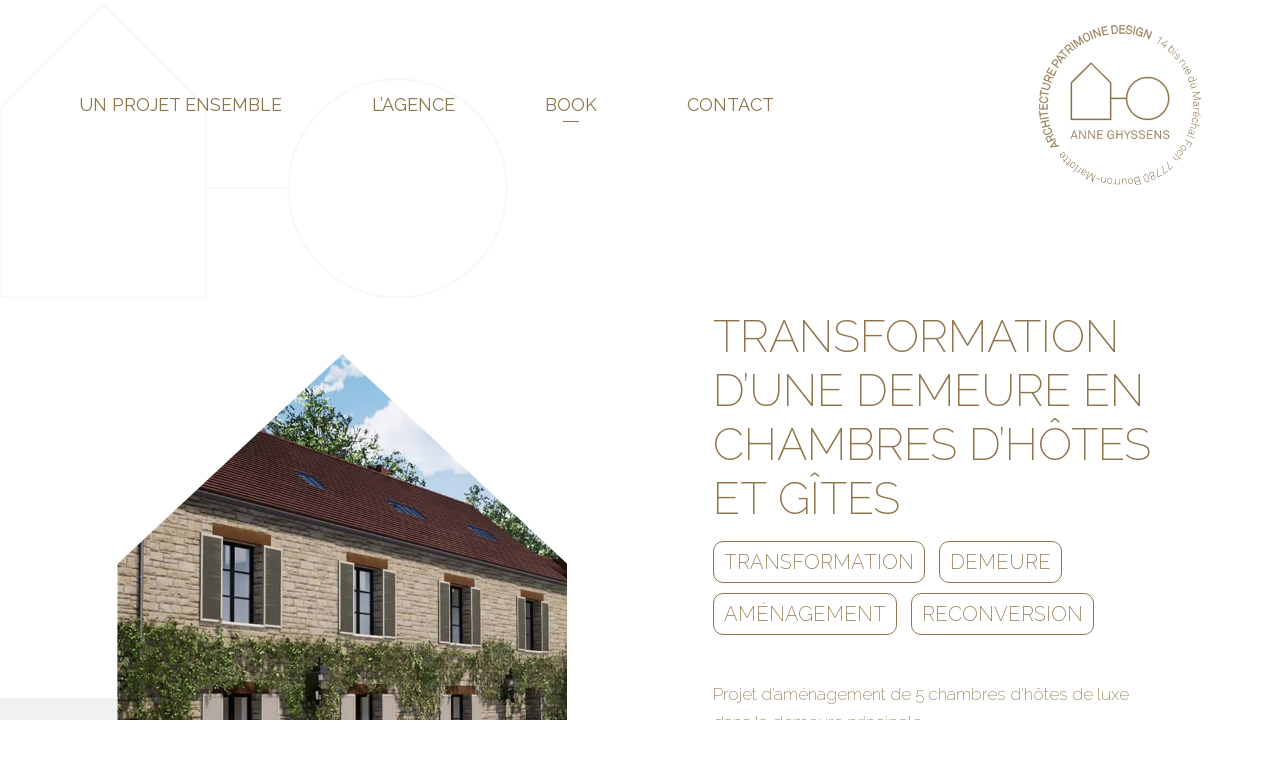

--- FILE ---
content_type: text/html; charset=UTF-8
request_url: https://anneghyssens.archi/book/transformation-dune-demeure-en-chambres-dhotes-et-gites/
body_size: 20337
content:
<!DOCTYPE html>
<html lang="fr-FR">

<!-- =========================================================================================

    DEBUT HTML - Anne Ghyssens Architecture Patrimoine Design - //

=============================================================================================== -->

<head>
    
    <meta charset="UTF-8">
    <meta http-equiv="X-UA-Compatible" content="IE=edge">
    <meta name="viewport" content="width=device-width, initial-scale=1">
    <meta name="description" content="">

    

    <link rel="icon" href="/wp-content/themes/ghyssens/images/favicon.png" />
    <link rel="apple-touch-icon" href="/wp-content/themes/ghyssens/images/apple-touch-icon-57x57.png">
    <link rel="apple-touch-icon" sizes="72x72" href="/wp-content/themes/ghyssens/images/apple-touch-icon-72x72.png">
    <link rel="apple-touch-icon" sizes="114x114" href="/wp-content/themes/ghyssens/images/apple-touch-icon-114x114.png">

    <!-- SCRIPT -->
    <meta name='robots' content='index, follow, max-image-preview:large, max-snippet:-1, max-video-preview:-1' />
	<style>img:is([sizes="auto" i], [sizes^="auto," i]) { contain-intrinsic-size: 3000px 1500px }</style>
	
	<!-- This site is optimized with the Yoast SEO plugin v26.3 - https://yoast.com/wordpress/plugins/seo/ -->
	<title>Transformation d&#039;une demeure en chambres d&#039;hôtes et gîtes - Anne Ghyssens - Architecture Patrimoine Design</title>
	<link rel="canonical" href="https://anneghyssens.archi/book/transformation-dune-demeure-en-chambres-dhotes-et-gites/" />
	<meta property="og:locale" content="fr_FR" />
	<meta property="og:type" content="article" />
	<meta property="og:title" content="Transformation d&#039;une demeure en chambres d&#039;hôtes et gîtes - Anne Ghyssens - Architecture Patrimoine Design" />
	<meta property="og:url" content="https://anneghyssens.archi/book/transformation-dune-demeure-en-chambres-dhotes-et-gites/" />
	<meta property="og:site_name" content="Anne Ghyssens - Architecture Patrimoine Design" />
	<meta property="article:publisher" content="https://www.facebook.com/Architecture-Patrimoine-Design-103134637993474" />
	<meta property="article:modified_time" content="2021-07-02T11:46:25+00:00" />
	<meta property="og:image" content="https://anneghyssens.archi/wp-content/uploads/2020/08/transformation-hotes-gites-1.jpg" />
	<meta property="og:image:width" content="1600" />
	<meta property="og:image:height" content="900" />
	<meta property="og:image:type" content="image/jpeg" />
	<meta name="twitter:card" content="summary_large_image" />
	<script type="application/ld+json" class="yoast-schema-graph">{"@context":"https://schema.org","@graph":[{"@type":"WebPage","@id":"https://anneghyssens.archi/book/transformation-dune-demeure-en-chambres-dhotes-et-gites/","url":"https://anneghyssens.archi/book/transformation-dune-demeure-en-chambres-dhotes-et-gites/","name":"Transformation d'une demeure en chambres d'hôtes et gîtes - Anne Ghyssens - Architecture Patrimoine Design","isPartOf":{"@id":"https://anneghyssens.archi/#website"},"primaryImageOfPage":{"@id":"https://anneghyssens.archi/book/transformation-dune-demeure-en-chambres-dhotes-et-gites/#primaryimage"},"image":{"@id":"https://anneghyssens.archi/book/transformation-dune-demeure-en-chambres-dhotes-et-gites/#primaryimage"},"thumbnailUrl":"https://anneghyssens.archi/wp-content/uploads/2020/08/transformation-hotes-gites-1.jpg","datePublished":"2020-08-04T14:13:30+00:00","dateModified":"2021-07-02T11:46:25+00:00","breadcrumb":{"@id":"https://anneghyssens.archi/book/transformation-dune-demeure-en-chambres-dhotes-et-gites/#breadcrumb"},"inLanguage":"fr-FR","potentialAction":[{"@type":"ReadAction","target":["https://anneghyssens.archi/book/transformation-dune-demeure-en-chambres-dhotes-et-gites/"]}]},{"@type":"ImageObject","inLanguage":"fr-FR","@id":"https://anneghyssens.archi/book/transformation-dune-demeure-en-chambres-dhotes-et-gites/#primaryimage","url":"https://anneghyssens.archi/wp-content/uploads/2020/08/transformation-hotes-gites-1.jpg","contentUrl":"https://anneghyssens.archi/wp-content/uploads/2020/08/transformation-hotes-gites-1.jpg","width":1600,"height":900},{"@type":"BreadcrumbList","@id":"https://anneghyssens.archi/book/transformation-dune-demeure-en-chambres-dhotes-et-gites/#breadcrumb","itemListElement":[{"@type":"ListItem","position":1,"name":"Accueil","item":"https://anneghyssens.archi/"},{"@type":"ListItem","position":2,"name":"Book","item":"https://anneghyssens.archi/book/"},{"@type":"ListItem","position":3,"name":"Transformation d&rsquo;une demeure en chambres d&rsquo;hôtes et gîtes"}]},{"@type":"WebSite","@id":"https://anneghyssens.archi/#website","url":"https://anneghyssens.archi/","name":"Anne Ghyssens - Architecture Patrimoine Design","description":"","publisher":{"@id":"https://anneghyssens.archi/#organization"},"potentialAction":[{"@type":"SearchAction","target":{"@type":"EntryPoint","urlTemplate":"https://anneghyssens.archi/?s={search_term_string}"},"query-input":{"@type":"PropertyValueSpecification","valueRequired":true,"valueName":"search_term_string"}}],"inLanguage":"fr-FR"},{"@type":"Organization","@id":"https://anneghyssens.archi/#organization","name":"Anne Ghyssens - Architecture Patrimoine Design","url":"https://anneghyssens.archi/","logo":{"@type":"ImageObject","inLanguage":"fr-FR","@id":"https://anneghyssens.archi/#/schema/logo/image/","url":"https://anneghyssens.archi/wp-content/uploads/2020/08/bat_logo_anneghyssens_rvb.jpg","contentUrl":"https://anneghyssens.archi/wp-content/uploads/2020/08/bat_logo_anneghyssens_rvb.jpg","width":876,"height":534,"caption":"Anne Ghyssens - Architecture Patrimoine Design"},"image":{"@id":"https://anneghyssens.archi/#/schema/logo/image/"},"sameAs":["https://www.facebook.com/Architecture-Patrimoine-Design-103134637993474"]}]}</script>
	<!-- / Yoast SEO plugin. -->


<link rel='dns-prefetch' href='//ws.sharethis.com' />
<script type="text/javascript">
/* <![CDATA[ */
window._wpemojiSettings = {"baseUrl":"https:\/\/s.w.org\/images\/core\/emoji\/16.0.1\/72x72\/","ext":".png","svgUrl":"https:\/\/s.w.org\/images\/core\/emoji\/16.0.1\/svg\/","svgExt":".svg","source":{"concatemoji":"https:\/\/anneghyssens.archi\/wp-includes\/js\/wp-emoji-release.min.js?ver=6.8.3"}};
/*! This file is auto-generated */
!function(s,n){var o,i,e;function c(e){try{var t={supportTests:e,timestamp:(new Date).valueOf()};sessionStorage.setItem(o,JSON.stringify(t))}catch(e){}}function p(e,t,n){e.clearRect(0,0,e.canvas.width,e.canvas.height),e.fillText(t,0,0);var t=new Uint32Array(e.getImageData(0,0,e.canvas.width,e.canvas.height).data),a=(e.clearRect(0,0,e.canvas.width,e.canvas.height),e.fillText(n,0,0),new Uint32Array(e.getImageData(0,0,e.canvas.width,e.canvas.height).data));return t.every(function(e,t){return e===a[t]})}function u(e,t){e.clearRect(0,0,e.canvas.width,e.canvas.height),e.fillText(t,0,0);for(var n=e.getImageData(16,16,1,1),a=0;a<n.data.length;a++)if(0!==n.data[a])return!1;return!0}function f(e,t,n,a){switch(t){case"flag":return n(e,"\ud83c\udff3\ufe0f\u200d\u26a7\ufe0f","\ud83c\udff3\ufe0f\u200b\u26a7\ufe0f")?!1:!n(e,"\ud83c\udde8\ud83c\uddf6","\ud83c\udde8\u200b\ud83c\uddf6")&&!n(e,"\ud83c\udff4\udb40\udc67\udb40\udc62\udb40\udc65\udb40\udc6e\udb40\udc67\udb40\udc7f","\ud83c\udff4\u200b\udb40\udc67\u200b\udb40\udc62\u200b\udb40\udc65\u200b\udb40\udc6e\u200b\udb40\udc67\u200b\udb40\udc7f");case"emoji":return!a(e,"\ud83e\udedf")}return!1}function g(e,t,n,a){var r="undefined"!=typeof WorkerGlobalScope&&self instanceof WorkerGlobalScope?new OffscreenCanvas(300,150):s.createElement("canvas"),o=r.getContext("2d",{willReadFrequently:!0}),i=(o.textBaseline="top",o.font="600 32px Arial",{});return e.forEach(function(e){i[e]=t(o,e,n,a)}),i}function t(e){var t=s.createElement("script");t.src=e,t.defer=!0,s.head.appendChild(t)}"undefined"!=typeof Promise&&(o="wpEmojiSettingsSupports",i=["flag","emoji"],n.supports={everything:!0,everythingExceptFlag:!0},e=new Promise(function(e){s.addEventListener("DOMContentLoaded",e,{once:!0})}),new Promise(function(t){var n=function(){try{var e=JSON.parse(sessionStorage.getItem(o));if("object"==typeof e&&"number"==typeof e.timestamp&&(new Date).valueOf()<e.timestamp+604800&&"object"==typeof e.supportTests)return e.supportTests}catch(e){}return null}();if(!n){if("undefined"!=typeof Worker&&"undefined"!=typeof OffscreenCanvas&&"undefined"!=typeof URL&&URL.createObjectURL&&"undefined"!=typeof Blob)try{var e="postMessage("+g.toString()+"("+[JSON.stringify(i),f.toString(),p.toString(),u.toString()].join(",")+"));",a=new Blob([e],{type:"text/javascript"}),r=new Worker(URL.createObjectURL(a),{name:"wpTestEmojiSupports"});return void(r.onmessage=function(e){c(n=e.data),r.terminate(),t(n)})}catch(e){}c(n=g(i,f,p,u))}t(n)}).then(function(e){for(var t in e)n.supports[t]=e[t],n.supports.everything=n.supports.everything&&n.supports[t],"flag"!==t&&(n.supports.everythingExceptFlag=n.supports.everythingExceptFlag&&n.supports[t]);n.supports.everythingExceptFlag=n.supports.everythingExceptFlag&&!n.supports.flag,n.DOMReady=!1,n.readyCallback=function(){n.DOMReady=!0}}).then(function(){return e}).then(function(){var e;n.supports.everything||(n.readyCallback(),(e=n.source||{}).concatemoji?t(e.concatemoji):e.wpemoji&&e.twemoji&&(t(e.twemoji),t(e.wpemoji)))}))}((window,document),window._wpemojiSettings);
/* ]]> */
</script>
<style id='wp-emoji-styles-inline-css' type='text/css'>

	img.wp-smiley, img.emoji {
		display: inline !important;
		border: none !important;
		box-shadow: none !important;
		height: 1em !important;
		width: 1em !important;
		margin: 0 0.07em !important;
		vertical-align: -0.1em !important;
		background: none !important;
		padding: 0 !important;
	}
</style>
<link rel='stylesheet' id='wp-block-library-css' href='https://anneghyssens.archi/wp-includes/css/dist/block-library/style.min.css?ver=6.8.3' type='text/css' media='all' />
<style id='classic-theme-styles-inline-css' type='text/css'>
/*! This file is auto-generated */
.wp-block-button__link{color:#fff;background-color:#32373c;border-radius:9999px;box-shadow:none;text-decoration:none;padding:calc(.667em + 2px) calc(1.333em + 2px);font-size:1.125em}.wp-block-file__button{background:#32373c;color:#fff;text-decoration:none}
</style>
<style id='global-styles-inline-css' type='text/css'>
:root{--wp--preset--aspect-ratio--square: 1;--wp--preset--aspect-ratio--4-3: 4/3;--wp--preset--aspect-ratio--3-4: 3/4;--wp--preset--aspect-ratio--3-2: 3/2;--wp--preset--aspect-ratio--2-3: 2/3;--wp--preset--aspect-ratio--16-9: 16/9;--wp--preset--aspect-ratio--9-16: 9/16;--wp--preset--color--black: #000000;--wp--preset--color--cyan-bluish-gray: #abb8c3;--wp--preset--color--white: #ffffff;--wp--preset--color--pale-pink: #f78da7;--wp--preset--color--vivid-red: #cf2e2e;--wp--preset--color--luminous-vivid-orange: #ff6900;--wp--preset--color--luminous-vivid-amber: #fcb900;--wp--preset--color--light-green-cyan: #7bdcb5;--wp--preset--color--vivid-green-cyan: #00d084;--wp--preset--color--pale-cyan-blue: #8ed1fc;--wp--preset--color--vivid-cyan-blue: #0693e3;--wp--preset--color--vivid-purple: #9b51e0;--wp--preset--gradient--vivid-cyan-blue-to-vivid-purple: linear-gradient(135deg,rgba(6,147,227,1) 0%,rgb(155,81,224) 100%);--wp--preset--gradient--light-green-cyan-to-vivid-green-cyan: linear-gradient(135deg,rgb(122,220,180) 0%,rgb(0,208,130) 100%);--wp--preset--gradient--luminous-vivid-amber-to-luminous-vivid-orange: linear-gradient(135deg,rgba(252,185,0,1) 0%,rgba(255,105,0,1) 100%);--wp--preset--gradient--luminous-vivid-orange-to-vivid-red: linear-gradient(135deg,rgba(255,105,0,1) 0%,rgb(207,46,46) 100%);--wp--preset--gradient--very-light-gray-to-cyan-bluish-gray: linear-gradient(135deg,rgb(238,238,238) 0%,rgb(169,184,195) 100%);--wp--preset--gradient--cool-to-warm-spectrum: linear-gradient(135deg,rgb(74,234,220) 0%,rgb(151,120,209) 20%,rgb(207,42,186) 40%,rgb(238,44,130) 60%,rgb(251,105,98) 80%,rgb(254,248,76) 100%);--wp--preset--gradient--blush-light-purple: linear-gradient(135deg,rgb(255,206,236) 0%,rgb(152,150,240) 100%);--wp--preset--gradient--blush-bordeaux: linear-gradient(135deg,rgb(254,205,165) 0%,rgb(254,45,45) 50%,rgb(107,0,62) 100%);--wp--preset--gradient--luminous-dusk: linear-gradient(135deg,rgb(255,203,112) 0%,rgb(199,81,192) 50%,rgb(65,88,208) 100%);--wp--preset--gradient--pale-ocean: linear-gradient(135deg,rgb(255,245,203) 0%,rgb(182,227,212) 50%,rgb(51,167,181) 100%);--wp--preset--gradient--electric-grass: linear-gradient(135deg,rgb(202,248,128) 0%,rgb(113,206,126) 100%);--wp--preset--gradient--midnight: linear-gradient(135deg,rgb(2,3,129) 0%,rgb(40,116,252) 100%);--wp--preset--font-size--small: 13px;--wp--preset--font-size--medium: 20px;--wp--preset--font-size--large: 36px;--wp--preset--font-size--x-large: 42px;--wp--preset--spacing--20: 0.44rem;--wp--preset--spacing--30: 0.67rem;--wp--preset--spacing--40: 1rem;--wp--preset--spacing--50: 1.5rem;--wp--preset--spacing--60: 2.25rem;--wp--preset--spacing--70: 3.38rem;--wp--preset--spacing--80: 5.06rem;--wp--preset--shadow--natural: 6px 6px 9px rgba(0, 0, 0, 0.2);--wp--preset--shadow--deep: 12px 12px 50px rgba(0, 0, 0, 0.4);--wp--preset--shadow--sharp: 6px 6px 0px rgba(0, 0, 0, 0.2);--wp--preset--shadow--outlined: 6px 6px 0px -3px rgba(255, 255, 255, 1), 6px 6px rgba(0, 0, 0, 1);--wp--preset--shadow--crisp: 6px 6px 0px rgba(0, 0, 0, 1);}:where(.is-layout-flex){gap: 0.5em;}:where(.is-layout-grid){gap: 0.5em;}body .is-layout-flex{display: flex;}.is-layout-flex{flex-wrap: wrap;align-items: center;}.is-layout-flex > :is(*, div){margin: 0;}body .is-layout-grid{display: grid;}.is-layout-grid > :is(*, div){margin: 0;}:where(.wp-block-columns.is-layout-flex){gap: 2em;}:where(.wp-block-columns.is-layout-grid){gap: 2em;}:where(.wp-block-post-template.is-layout-flex){gap: 1.25em;}:where(.wp-block-post-template.is-layout-grid){gap: 1.25em;}.has-black-color{color: var(--wp--preset--color--black) !important;}.has-cyan-bluish-gray-color{color: var(--wp--preset--color--cyan-bluish-gray) !important;}.has-white-color{color: var(--wp--preset--color--white) !important;}.has-pale-pink-color{color: var(--wp--preset--color--pale-pink) !important;}.has-vivid-red-color{color: var(--wp--preset--color--vivid-red) !important;}.has-luminous-vivid-orange-color{color: var(--wp--preset--color--luminous-vivid-orange) !important;}.has-luminous-vivid-amber-color{color: var(--wp--preset--color--luminous-vivid-amber) !important;}.has-light-green-cyan-color{color: var(--wp--preset--color--light-green-cyan) !important;}.has-vivid-green-cyan-color{color: var(--wp--preset--color--vivid-green-cyan) !important;}.has-pale-cyan-blue-color{color: var(--wp--preset--color--pale-cyan-blue) !important;}.has-vivid-cyan-blue-color{color: var(--wp--preset--color--vivid-cyan-blue) !important;}.has-vivid-purple-color{color: var(--wp--preset--color--vivid-purple) !important;}.has-black-background-color{background-color: var(--wp--preset--color--black) !important;}.has-cyan-bluish-gray-background-color{background-color: var(--wp--preset--color--cyan-bluish-gray) !important;}.has-white-background-color{background-color: var(--wp--preset--color--white) !important;}.has-pale-pink-background-color{background-color: var(--wp--preset--color--pale-pink) !important;}.has-vivid-red-background-color{background-color: var(--wp--preset--color--vivid-red) !important;}.has-luminous-vivid-orange-background-color{background-color: var(--wp--preset--color--luminous-vivid-orange) !important;}.has-luminous-vivid-amber-background-color{background-color: var(--wp--preset--color--luminous-vivid-amber) !important;}.has-light-green-cyan-background-color{background-color: var(--wp--preset--color--light-green-cyan) !important;}.has-vivid-green-cyan-background-color{background-color: var(--wp--preset--color--vivid-green-cyan) !important;}.has-pale-cyan-blue-background-color{background-color: var(--wp--preset--color--pale-cyan-blue) !important;}.has-vivid-cyan-blue-background-color{background-color: var(--wp--preset--color--vivid-cyan-blue) !important;}.has-vivid-purple-background-color{background-color: var(--wp--preset--color--vivid-purple) !important;}.has-black-border-color{border-color: var(--wp--preset--color--black) !important;}.has-cyan-bluish-gray-border-color{border-color: var(--wp--preset--color--cyan-bluish-gray) !important;}.has-white-border-color{border-color: var(--wp--preset--color--white) !important;}.has-pale-pink-border-color{border-color: var(--wp--preset--color--pale-pink) !important;}.has-vivid-red-border-color{border-color: var(--wp--preset--color--vivid-red) !important;}.has-luminous-vivid-orange-border-color{border-color: var(--wp--preset--color--luminous-vivid-orange) !important;}.has-luminous-vivid-amber-border-color{border-color: var(--wp--preset--color--luminous-vivid-amber) !important;}.has-light-green-cyan-border-color{border-color: var(--wp--preset--color--light-green-cyan) !important;}.has-vivid-green-cyan-border-color{border-color: var(--wp--preset--color--vivid-green-cyan) !important;}.has-pale-cyan-blue-border-color{border-color: var(--wp--preset--color--pale-cyan-blue) !important;}.has-vivid-cyan-blue-border-color{border-color: var(--wp--preset--color--vivid-cyan-blue) !important;}.has-vivid-purple-border-color{border-color: var(--wp--preset--color--vivid-purple) !important;}.has-vivid-cyan-blue-to-vivid-purple-gradient-background{background: var(--wp--preset--gradient--vivid-cyan-blue-to-vivid-purple) !important;}.has-light-green-cyan-to-vivid-green-cyan-gradient-background{background: var(--wp--preset--gradient--light-green-cyan-to-vivid-green-cyan) !important;}.has-luminous-vivid-amber-to-luminous-vivid-orange-gradient-background{background: var(--wp--preset--gradient--luminous-vivid-amber-to-luminous-vivid-orange) !important;}.has-luminous-vivid-orange-to-vivid-red-gradient-background{background: var(--wp--preset--gradient--luminous-vivid-orange-to-vivid-red) !important;}.has-very-light-gray-to-cyan-bluish-gray-gradient-background{background: var(--wp--preset--gradient--very-light-gray-to-cyan-bluish-gray) !important;}.has-cool-to-warm-spectrum-gradient-background{background: var(--wp--preset--gradient--cool-to-warm-spectrum) !important;}.has-blush-light-purple-gradient-background{background: var(--wp--preset--gradient--blush-light-purple) !important;}.has-blush-bordeaux-gradient-background{background: var(--wp--preset--gradient--blush-bordeaux) !important;}.has-luminous-dusk-gradient-background{background: var(--wp--preset--gradient--luminous-dusk) !important;}.has-pale-ocean-gradient-background{background: var(--wp--preset--gradient--pale-ocean) !important;}.has-electric-grass-gradient-background{background: var(--wp--preset--gradient--electric-grass) !important;}.has-midnight-gradient-background{background: var(--wp--preset--gradient--midnight) !important;}.has-small-font-size{font-size: var(--wp--preset--font-size--small) !important;}.has-medium-font-size{font-size: var(--wp--preset--font-size--medium) !important;}.has-large-font-size{font-size: var(--wp--preset--font-size--large) !important;}.has-x-large-font-size{font-size: var(--wp--preset--font-size--x-large) !important;}
:where(.wp-block-post-template.is-layout-flex){gap: 1.25em;}:where(.wp-block-post-template.is-layout-grid){gap: 1.25em;}
:where(.wp-block-columns.is-layout-flex){gap: 2em;}:where(.wp-block-columns.is-layout-grid){gap: 2em;}
:root :where(.wp-block-pullquote){font-size: 1.5em;line-height: 1.6;}
</style>
<link rel='stylesheet' id='contact-form-7-css' href='https://anneghyssens.archi/wp-content/plugins/contact-form-7/includes/css/styles.css?ver=6.1.3' type='text/css' media='all' />
<link rel='stylesheet' id='bootstrap-css-css' href='https://anneghyssens.archi/wp-content/themes/ghyssens/css/bootstrap.min.css?ver=4.3.1' type='text/css' media='all' />
<link rel='stylesheet' id='fontawesome-css-css' href='https://anneghyssens.archi/wp-content/themes/ghyssens/fonts/font-awesome/font-awesome.min.css?ver=4.7.0' type='text/css' media='all' />
<link rel='stylesheet' id='main-css-css' href='https://anneghyssens.archi/wp-content/themes/ghyssens/style.css?ver=1.0' type='text/css' media='all' />
<script id='st_insights_js' type="text/javascript" src="https://ws.sharethis.com/button/st_insights.js?publisher=4d48b7c5-0ae3-43d4-bfbe-3ff8c17a8ae6&amp;product=simpleshare&amp;ver=8.5.3" id="ssba-sharethis-js"></script>
<script type="text/javascript" src="https://anneghyssens.archi/wp-includes/js/jquery/jquery.min.js?ver=3.7.1" id="jquery-core-js"></script>
<script type="text/javascript" src="https://anneghyssens.archi/wp-includes/js/jquery/jquery-migrate.min.js?ver=3.4.1" id="jquery-migrate-js"></script>
<link rel="https://api.w.org/" href="https://anneghyssens.archi/wp-json/" /><link rel="EditURI" type="application/rsd+xml" title="RSD" href="https://anneghyssens.archi/xmlrpc.php?rsd" />
<meta name="generator" content="WordPress 6.8.3" />
<link rel='shortlink' href='https://anneghyssens.archi/?p=111' />
<link rel="alternate" title="oEmbed (JSON)" type="application/json+oembed" href="https://anneghyssens.archi/wp-json/oembed/1.0/embed?url=https%3A%2F%2Fanneghyssens.archi%2Fbook%2Ftransformation-dune-demeure-en-chambres-dhotes-et-gites%2F" />
<link rel="alternate" title="oEmbed (XML)" type="text/xml+oembed" href="https://anneghyssens.archi/wp-json/oembed/1.0/embed?url=https%3A%2F%2Fanneghyssens.archi%2Fbook%2Ftransformation-dune-demeure-en-chambres-dhotes-et-gites%2F&#038;format=xml" />
    <!-- Global site tag (gtag.js) - Google Analytics -->
<script async src="https://www.googletagmanager.com/gtag/js?id=UA-174159708-1"></script>
<script>
  window.dataLayer = window.dataLayer || [];
  function gtag(){dataLayer.push(arguments);}
  gtag('js', new Date());

  gtag('config', 'UA-174159708-1');
</script>

<!-- Global site tag (gtag.js) - Google Analytics -->
<script async src="https://www.googletagmanager.com/gtag/js?id=G-6M58T5V61F"></script>
<script>
  window.dataLayer = window.dataLayer || [];
  function gtag(){dataLayer.push(arguments);}
  gtag('js', new Date());

  gtag('config', 'G-6M58T5V61F');
</script>
    <!--[if lte IE 9]>
          <style type="text/css">.animated{opacity:1;}</style>
    <![endif]-->

    <!-- // -->

</head>

<body>
<div id="wrapper">

<!-- =========================================================================================

    START - Anne Ghyssens Architecture Patrimoine Design - //

=============================================================================================== -->

<!-- =========================================================================================

    NAVIGATION - Anne Ghyssens Architecture Patrimoine Design - //

=============================================================================================== -->

<div class="navigation">
<nav id="navbar" class="navbar navbar-expand-lg">
<div class="container-fluid">

        <!-- ====== 
            LINKS 
        ====== --> 

        <button class="hamburger"
                type="button"
                data-toggle="collapse"
                data-target="#navbarCollapse"
                aria-controls="navbarCollapse"
                aria-expanded="false"
                aria-label="Toggle navigation">

                <span class="hamburger-box">
                    <span class="hamburger-inner"></span>
                </span>

        </button>

        <div class="collapse navbar-collapse" id="navbarCollapse">
            <ul class="navbar-nav">
                <li ><a href="https://anneghyssens.archi/projet-ensemble/">Un Projet Ensemble</a></li>
                <li ><a href="https://anneghyssens.archi/agence/">L’agence</a></li>
                <li                      class="active">
                    <a href="https://anneghyssens.archi/book/">Book</a></li>
                <li ><a href="https://anneghyssens.archi/contact/">Contact</a></li>
            </ul>
        </div>

        <!-- ====== 
            LOGOTYPE 
        ====== -->

        <a class="navbar-brand" href="https://anneghyssens.archi/">
            <svg version="1.1" id="logo_top" xmlns="http://www.w3.org/2000/svg" xmlns:xlink="http://www.w3.org/1999/xlink" x="0px" y="0px"
            viewBox="0 0 296.9 294" style="enable-background:new 0 0 296.9 294;" xml:space="preserve">
                <g>
                    <path class="st0" d="M45.1,242c-0.8,0.7-1.7,1-2.6,1c-1,0-1.8-0.4-2.4-1.2c-0.6-0.8-0.9-1.6-0.7-2.5c0.2-0.9,0.6-1.7,1.4-2.4
                        L45.1,242z M38.3,239.1c-0.2,1.2,0.1,2.4,1,3.4c0.9,1.1,2.1,1.6,3.6,1.5c1.1-0.1,2.3-0.6,3.4-1.6c1.2-1,1.9-2.2,2.1-3.5
                        c0.2-1.3-0.1-2.4-1-3.4c-0.8-0.9-1.7-1.4-2.8-1.5c-0.9-0.1-1.7,0.1-2.4,0.5l0.7,0.8c0.5-0.3,1-0.4,1.6-0.4c0.8,0,1.5,0.4,2.1,1.1
                        c0.7,0.8,0.9,1.7,0.8,2.6c-0.2,1.1-0.7,2-1.7,2.8l-5.1-6c-0.1,0.1-0.2,0.1-0.3,0.2c-0.1,0.1-0.2,0.2-0.3,0.2
                        C39.2,236.8,38.5,237.8,38.3,239.1 M50.3,240.7c0.6,0.4,1,0.7,1.3,1c0.5,0.5,0.6,0.9,0.6,1.3c-0.1,0.4-0.4,0.9-0.8,1.3l-4.6,4.5
                        l-2.2-2.3l-0.7,0.7l2.2,2.3l-2.2,2.2l0.9,0.6l2-2l1.4,1.5l0.7-0.7l-1.4-1.5l4.6-4.6c1.4-1.4,1.5-2.7,0.3-4c-0.3-0.3-0.7-0.6-1.4-1
                        L50.3,240.7z M55.4,245.9c0.6,0.4,1,0.7,1.3,1c0.5,0.4,0.7,0.9,0.6,1.3c-0.1,0.4-0.3,0.9-0.8,1.4l-4.3,4.7l-2.3-2.1l-0.6,0.7
                        l2.3,2.1l-2.1,2.3l0.9,0.5l1.9-2.1l1.5,1.4l0.6-0.7l-1.5-1.4l4.4-4.8c1.3-1.5,1.4-2.8,0.1-4c-0.3-0.2-0.7-0.6-1.4-1L55.4,245.9z
                         M62.3,252.9c0.8-0.1,1.6,0.1,2.3,0.7c0.7,0.6,1.1,1.3,1.2,2.1c0.1,1.1-0.4,2.2-1.3,3.4c-1,1.2-2,1.8-3.1,2
                        c-0.8,0.1-1.6-0.1-2.3-0.7c-0.7-0.6-1.1-1.3-1.2-2.1c-0.1-1.1,0.4-2.2,1.3-3.4C60.1,253.6,61.2,253,62.3,252.9 M56.8,258.3
                        c0.1,1.2,0.6,2.1,1.5,2.9c0.9,0.7,1.9,1.1,3.1,1c1.4-0.1,2.6-0.9,3.8-2.3c1.1-1.4,1.7-2.8,1.5-4.1c-0.1-1.2-0.6-2.1-1.5-2.9
                        c-0.9-0.7-1.9-1.1-3.1-1c-1.4,0.1-2.6,0.9-3.8,2.3C57.2,255.5,56.7,256.9,56.8,258.3 M69.1,257.4c0.2,0.1,0.4,0.2,0.7,0.5
                        c0.6,0.4,0.6,1,0.2,1.6l-7.3,10.4l0.8,0.6l7.4-10.4c0.8-1.2,0.7-2.2-0.4-3c-0.3-0.2-0.5-0.3-0.8-0.4L69.1,257.4z M68.2,268.3
                        c0.2,0.2,0.4,0.3,0.8,0.6c0.6,0.4,1.3,0.6,2,0.6c0.7,0,1.3-0.2,1.9-0.7l-1,1.8l0.8,0.5l5.5-8.7l-0.9-0.5l-2.6,4.2
                        c-0.3,0.5-0.6,0.9-1,1.3c-0.4,0.4-0.7,0.7-1.2,0.9c-0.4,0.2-0.9,0.4-1.4,0.3c-0.5,0-1-0.2-1.5-0.5c-0.3-0.2-0.6-0.4-0.8-0.6
                        L68.2,268.3z M82.1,267c0.9-0.4,1.9-0.4,3,0.2c0.7,0.4,1.1,0.8,1.4,1.4c0.2,0.6,0.2,1.2-0.2,1.8c-0.3,0.5-0.7,0.9-1.3,1
                        c-0.6,0.1-1.2,0-1.9-0.3l-3.3-1.5l0.3-0.5C80.5,268.1,81.2,267.4,82.1,267 M79.9,264.7c0.1,0,0.2,0.1,0.3,0.1
                        c0.3,0.2,0.4,0.3,0.4,0.5c0,0.2-0.1,0.5-0.3,0.8l-2.2,4.1c-0.4,0.7-0.6,1.4-0.7,1.9c-0.1,0.7,0.1,1.3,0.5,1.9c0.4,0.6,1,1,1.7,1.4
                        c1,0.5,2,0.7,2.9,0.6c0.9-0.2,1.6-0.7,2.2-1.5l-0.9-0.5c-0.4,0.6-0.9,1-1.6,1.1c-0.7,0.1-1.4-0.1-2.1-0.5c-1.6-0.9-2-2-1.3-3.3
                        l0.5-0.9l3.5,1.5c1,0.4,1.8,0.6,2.6,0.4c0.8-0.2,1.4-0.7,1.8-1.4c0.5-0.8,0.5-1.7,0.2-2.5c-0.3-0.8-0.9-1.5-1.8-2
                        c-0.7-0.4-1.5-0.6-2.3-0.5c-0.8,0-1.5,0.3-2,0.8c0.6-1.2,0.5-2-0.5-2.5c-0.1,0-0.2-0.1-0.5-0.2L79.9,264.7z M85.6,283.2l1.4,0.6
                        l9.8-9.9l0,14l1.4,0.6l5.6-13.4l-1-0.4l-4.9,11.9l0-13.8l-0.9-0.4l-9.8,9.8l5-12l-1-0.4L85.6,283.2z M105.1,282.4l5.6,1.7l0.3-0.9
                        l-5.6-1.7L105.1,282.4z M113.9,285.1c-0.3,1.1-0.2,2.1,0.3,2.9c0.5,0.8,1.3,1.3,2.4,1.6c0.7,0.2,1.4,0.1,2.1-0.1
                        c0.7-0.2,1.3-0.6,1.7-1.2l-0.3,1.8l0.9,0.2l2.3-10l-1-0.2l-1.1,5c-0.3,1.2-0.8,2.2-1.5,2.9c-0.7,0.7-1.7,0.9-2.8,0.7
                        c-1.7-0.4-2.4-1.5-2-3.3l1.5-6.5l-1-0.2L113.9,285.1z M128,282.8c0.6-0.5,1.4-0.7,2.4-0.6c0.9,0.1,1.6,0.5,2.1,1.2
                        c0.7,0.9,0.9,2.1,0.7,3.6c-0.2,1.5-0.7,2.6-1.6,3.3c-0.6,0.5-1.4,0.7-2.4,0.6c-0.9-0.1-1.6-0.5-2.1-1.2c-0.7-0.9-0.9-2.1-0.7-3.6
                        C126.6,284.6,127.2,283.5,128,282.8 M126.3,290.3c0.7,0.9,1.6,1.5,2.8,1.6c1.2,0.2,2.2-0.1,3.1-0.8c1.1-0.8,1.7-2.2,2-3.9
                        c0.2-1.8-0.1-3.2-0.9-4.3c-0.7-0.9-1.6-1.5-2.8-1.6c-1.2-0.2-2.2,0.1-3.1,0.8c-1.1,0.8-1.7,2.1-2,3.9
                        C125.2,287.7,125.5,289.2,126.3,290.3 M134.9,292.4c0.2,0.1,0.5,0.1,1,0.1c0.8,0.1,1.4-0.1,2.1-0.4c0.6-0.3,1.1-0.8,1.4-1.5l0,2.1
                        l0.9,0.1l0.8-10.2l-1-0.1l-0.4,4.9c0,0.6-0.1,1.1-0.3,1.6c-0.1,0.5-0.3,0.9-0.6,1.4c-0.3,0.4-0.6,0.7-1.1,1c-0.5,0.2-1,0.3-1.6,0.2
                        c-0.4,0-0.7-0.1-1-0.2L134.9,292.4z M142.9,293c0.2,0,0.6,0.1,1,0.1c0.8,0,1.4-0.2,2-0.6c0.6-0.4,1-0.9,1.2-1.6l0.1,2.1l0.9,0
                        l0.1-10.3l-1,0l-0.1,4.9c0,0.6-0.1,1.1-0.2,1.6c-0.1,0.5-0.3,1-0.5,1.4c-0.2,0.4-0.6,0.8-1,1c-0.4,0.2-1,0.4-1.6,0.4
                        c-0.4,0-0.7,0-1-0.1L142.9,293z M152.6,293.1l1-0.1l-0.3-5.1c-0.1-1.2,0.1-2.3,0.6-3.2c0.5-0.9,1.3-1.3,2.5-1.4
                        c1.8-0.1,2.7,0.8,2.8,2.6l0.4,6.7l1-0.1l-0.4-6.8c-0.1-1.2-0.4-2.1-1.1-2.7c-0.7-0.6-1.6-0.9-2.7-0.8c-0.7,0-1.4,0.3-2,0.7
                        c-0.6,0.4-1.1,1-1.3,1.6l-0.2-1.9l-0.9,0.1L152.6,293.1z M165,283.5c0.5-0.7,1.2-1.1,2.1-1.2c0.9-0.1,1.7,0.1,2.4,0.6
                        c0.9,0.7,1.4,1.8,1.6,3.3c0.2,1.5,0,2.7-0.7,3.6c-0.5,0.7-1.2,1.1-2.1,1.2c-0.9,0.1-1.7-0.1-2.4-0.6c-0.9-0.7-1.4-1.8-1.6-3.3
                        C164.2,285.6,164.4,284.4,165,283.5 M165.3,291.2c0.9,0.7,2,1,3.1,0.8c1.2-0.2,2.1-0.7,2.8-1.6c0.8-1.1,1.1-2.5,0.9-4.3
                        c-0.2-1.8-0.9-3.1-2-3.9c-0.9-0.7-2-1-3.1-0.8c-1.2,0.2-2.1,0.7-2.8,1.6c-0.8,1.1-1.1,2.5-0.9,4.3
                        C163.6,289,164.2,290.3,165.3,291.2 M178.5,280.6l4-0.9l1.4,5.9l-4,0.9c-2.5,0.6-4-0.1-4.5-2C174.9,282.5,175.9,281.2,178.5,280.6
                         M177.7,288.7c0.5-0.5,1.3-0.9,2.4-1.2l4-0.9l1.2,5.3l-4,0.9c-1,0.2-1.9,0.2-2.6,0c-0.8-0.3-1.2-0.8-1.5-1.7
                        C177,290,177.1,289.2,177.7,288.7 M175.5,286.7c0.6,0.5,1.3,0.8,2.2,0.8c-1.4,0.8-1.9,2-1.5,3.8c0.1,0.5,0.4,1,0.8,1.4
                        c0.4,0.4,0.8,0.7,1.3,0.9c0.9,0.3,2,0.3,3.3,0l5-1.2l-3.3-14.2l-5,1.2c-1.6,0.4-2.7,1-3.3,1.8c-0.7,0.9-0.9,2-0.6,3.2
                        C174.5,285.5,174.9,286.2,175.5,286.7 M192.5,279c-0.1-0.7,0-1.4,0.3-1.9c0.4-0.7,0.9-1.2,1.8-1.5c0.8-0.3,1.6-0.3,2.3,0
                        c0.5,0.2,1,0.6,1.4,1.2c0.4,0.6,0.8,1.1,1,1.6c0.2,0.5,0.5,1.1,0.8,1.9c0.3,0.8,0.5,1.4,0.7,2c0.2,0.5,0.3,1.2,0.3,1.9
                        c0.1,0.7,0,1.4-0.3,1.9c-0.3,0.7-0.9,1.2-1.8,1.5c-0.8,0.3-1.6,0.3-2.3,0c-0.5-0.2-1-0.6-1.4-1.2c-0.4-0.6-0.8-1.1-1-1.6
                        c-0.2-0.5-0.5-1.1-0.8-1.9c-0.3-0.8-0.5-1.4-0.7-2C192.7,280.4,192.6,279.7,192.5,279 M196.3,288.5c1,0.4,2,0.5,3.1,0.1
                        c1.1-0.4,1.8-1.1,2.3-2.1c0.7-1.4,0.5-3.6-0.6-6.5c-1.1-2.9-2.3-4.7-3.7-5.3c-1-0.4-2-0.5-3.1-0.1s-1.8,1.1-2.3,2.1
                        c-0.7,1.4-0.5,3.6,0.6,6.5C193.6,286.1,194.9,287.9,196.3,288.5 M205,271.3c0.9-0.4,1.8-0.5,2.6-0.3c0.8,0.2,1.4,0.8,1.8,1.7
                        c0.4,0.9,0.4,1.7,0.1,2.5c-0.3,0.8-1,1.4-1.9,1.8c-0.9,0.4-1.8,0.5-2.6,0.3c-0.8-0.2-1.4-0.8-1.9-1.7c-0.4-0.9-0.4-1.7-0.1-2.5
                        S204.1,271.7,205,271.3 M206.3,279.5c0.3-0.7,0.9-1.2,1.7-1.6c0.8-0.4,1.6-0.5,2.4-0.2c0.7,0.2,1.3,0.7,1.7,1.6
                        c0.4,0.8,0.4,1.6,0.1,2.3c-0.3,0.7-0.9,1.2-1.7,1.6c-0.8,0.4-1.6,0.5-2.3,0.2c-0.7-0.2-1.3-0.7-1.7-1.5
                        C206,280.9,206,280.2,206.3,279.5 M203.8,277.7c0.7,0.4,1.5,0.6,2.3,0.5c-0.5,0.5-0.8,1.1-0.9,1.9c-0.1,0.7,0,1.4,0.3,2.1
                        c0.5,1.1,1.2,1.8,2.2,2c1,0.3,2,0.2,3.1-0.3c1.1-0.5,1.9-1.2,2.3-2.2c0.4-0.9,0.4-2-0.1-3c-0.3-0.6-0.8-1.2-1.4-1.6
                        c-0.6-0.4-1.3-0.6-2-0.5c0.6-0.5,0.9-1.2,1.1-2.1c0.1-0.8,0-1.6-0.3-2.4c-0.5-1.1-1.3-1.8-2.4-2.1c-1.1-0.3-2.2-0.2-3.3,0.3
                        c-1.2,0.5-2,1.3-2.5,2.3c-0.5,1-0.5,2.1,0,3.2C202.6,276.7,203.1,277.3,203.8,277.7 M218,280.1l7.8-4.3l-0.5-0.9l-6.9,3.8l-1-14.6
                        l-1,0.5l1,14.5L218,280.1z M229,273.7l7.3-5.1l-0.6-0.8l-6.5,4.5l-2.4-14.4l-0.9,0.6l2.4,14.3L229,273.7z M239,266.6l6.9-5.6
                        l-0.6-0.8l-6.1,4.9l-3.5-14.2l-0.9,0.7l3.5,14.1L239,266.6z M249.7,247.3c0.9,0.8,1.7,1.2,2.7,1.2c0.9,0,1.8-0.4,2.5-1.3
                        c0.5-0.5,0.8-1.2,0.9-1.9c0.1-0.7,0.1-1.4-0.2-2.1l4.8,4.3l0.7-0.8l-10.9-10l-0.7,0.8l3.8,3.5c0.6,0.5,1,1.1,1.4,1.7
                        c0.3,0.6,0.5,1.2,0.5,1.9c0,0.7-0.3,1.3-0.8,1.9c-1.2,1.3-2.5,1.3-3.9,0l-5-4.5l-0.7,0.8L249.7,247.3z M254.9,236.1
                        c-0.5-0.5-0.8-1.2-0.8-1.9c0-0.7,0.2-1.4,0.6-2c0.6-0.8,1.3-1.2,2.1-1.3c1.1-0.1,2.2,0.3,3.5,1.3c1.2,1,1.9,2,2.1,3
                        c0.1,0.8-0.1,1.6-0.7,2.3c-0.5,0.6-1.1,1-1.7,1.1c-0.7,0.1-1.3,0-2-0.3l-0.7,0.8c0.9,0.5,1.8,0.7,2.8,0.5c0.9-0.2,1.7-0.7,2.4-1.5
                        c0.7-0.9,1-2,0.9-3.1c-0.2-1.3-1-2.6-2.4-3.7c-1.4-1.1-2.8-1.6-4.2-1.4c-1.1,0.1-2.1,0.7-2.8,1.6c-0.6,0.8-0.9,1.7-0.9,2.7
                        c0.1,1,0.5,1.9,1.2,2.6L254.9,236.1z M260.6,225.8c-0.2-0.8,0-1.6,0.5-2.4c0.5-0.8,1.2-1.2,2-1.4c1.1-0.2,2.3,0.1,3.5,1
                        c1.3,0.9,2,1.8,2.3,2.9c0.2,0.8,0,1.6-0.5,2.4c-0.5,0.8-1.2,1.2-2,1.4c-1.1,0.2-2.3-0.1-3.5-1C261.6,227.9,260.9,226.9,260.6,225.8
                         M266.6,230.7c1.1-0.2,2-0.8,2.7-1.8c0.7-1,0.9-2,0.6-3.2c-0.3-1.3-1.2-2.5-2.7-3.5c-1.5-1-2.9-1.4-4.3-1.1c-1.1,0.2-2,0.8-2.7,1.8
                        c-0.7,1-0.9,2-0.6,3.2c0.3,1.3,1.1,2.5,2.7,3.5C263.8,230.6,265.2,231,266.6,230.7 M276.5,225.4l4.3-8l-12.8-6.9l-0.5,0.9l6.1,3.2
                        l-3.4,6.4l0.9,0.5l3.4-6.4l5,2.7l-3.8,7.1L276.5,225.4z M271.6,204.9c0.1-0.2,0.2-0.5,0.3-0.8c0.3-0.7,0.8-0.8,1.6-0.5l11.6,5.2
                        l0.4-0.9l-11.7-5.2c-1.3-0.6-2.3-0.3-2.8,1c-0.1,0.3-0.2,0.6-0.3,0.9L271.6,204.9z M275.8,197.3c-0.5-0.8-0.6-1.8-0.2-3
                        c0.3-0.7,0.6-1.2,1.2-1.6c0.5-0.3,1.1-0.4,1.8-0.1c0.6,0.2,1,0.6,1.2,1.1c0.2,0.6,0.2,1.2,0,1.9l-1,3.5l-0.5-0.2
                        C277.2,198.8,276.4,198.2,275.8,197.3 M273.9,199.8c0-0.1,0-0.2,0.1-0.3c0.1-0.3,0.3-0.5,0.5-0.5c0.2,0,0.5,0,0.8,0.1l4.4,1.6
                        c0.8,0.3,1.4,0.4,1.9,0.4c0.7,0,1.3-0.3,1.8-0.8c0.5-0.5,0.9-1.1,1.1-1.8c0.4-1.1,0.4-2,0.1-2.9c-0.3-0.9-0.9-1.5-1.8-1.9l-0.3,1
                        c0.7,0.3,1.1,0.8,1.3,1.4c0.2,0.6,0.1,1.3-0.2,2.1c-0.6,1.7-1.7,2.3-3.1,1.8l-0.9-0.3l1-3.6c0.3-1,0.3-1.9,0-2.7
                        c-0.3-0.8-0.9-1.3-1.7-1.6c-0.9-0.3-1.7-0.3-2.5,0.2c-0.8,0.4-1.3,1.1-1.7,2.1c-0.3,0.8-0.3,1.5-0.2,2.3c0.1,0.8,0.5,1.4,1,1.9
                        c-1.3-0.5-2.1-0.2-2.4,0.8c0,0.1-0.1,0.2-0.1,0.5L273.9,199.8z M283.5,190.1c1.1,0.3,2.1,0.3,2.9-0.2c0.8-0.4,1.4-1.2,1.7-2.3
                        c0.2-0.7,0.2-1.4,0-2.1c-0.2-0.7-0.6-1.3-1.1-1.8l6.2,1.7l0.3-1l-14.3-4l-0.3,1l4.9,1.4c0.8,0.2,1.4,0.5,2,0.9
                        c0.6,0.4,1,0.9,1.3,1.5s0.3,1.3,0.1,2.1c-0.5,1.7-1.6,2.3-3.5,1.8l-6.5-1.8l-0.3,1L283.5,190.1z M283.1,177.6
                        c-0.7-0.2-1.2-0.7-1.6-1.3c-0.4-0.6-0.5-1.3-0.4-2c0.2-1,0.6-1.7,1.2-2.1c0.9-0.6,2.1-0.8,3.7-0.5c1.5,0.3,2.6,0.9,3.3,1.7
                        c0.5,0.7,0.6,1.5,0.5,2.4c-0.1,0.8-0.5,1.4-1,1.8c-0.5,0.4-1.2,0.6-1.9,0.6l-0.2,1.1c1,0.1,1.9-0.2,2.7-0.8
                        c0.8-0.6,1.2-1.4,1.4-2.5c0.2-1.2,0-2.2-0.7-3.2c-0.8-1.1-2.1-1.8-3.9-2.2c-1.8-0.3-3.3-0.1-4.4,0.7c-0.9,0.7-1.5,1.6-1.7,2.8
                        c-0.2,1,0,2,0.5,2.8c0.5,0.8,1.3,1.4,2.2,1.7L283.1,177.6z M296.3,166.6l-2-3.5l-0.6,0.3l1.7,3.7L296.3,166.6z M288.2,160.9
                        c1,0.1,1.9,0.5,2.5,1.2c0.6,0.7,0.9,1.6,0.8,2.6c-0.1,1-0.6,1.7-1.3,2.3c-0.8,0.5-1.7,0.7-2.7,0.7L288.2,160.9z M290.7,167.8
                        c1.1-0.7,1.7-1.7,1.8-3c0.2-1.4-0.3-2.7-1.4-3.7c-0.8-0.8-2-1.2-3.5-1.4c-1.6-0.2-2.9,0.1-4,0.9c-1.1,0.7-1.7,1.8-1.8,3.1
                        c-0.1,1.2,0.2,2.2,0.9,3c0.5,0.7,1.2,1.1,2,1.4l0.1-1.1c-0.5-0.2-1-0.5-1.4-0.9c-0.5-0.6-0.8-1.4-0.7-2.3c0.1-1,0.6-1.8,1.3-2.4
                        c0.9-0.6,1.9-0.8,3.2-0.7l-0.8,7.8c0.1,0,0.2,0,0.3,0c0.1,0,0.3,0,0.3,0C288.4,168.8,289.6,168.5,290.7,167.8 M292.9,158.5
                        c0-0.2,0.1-0.6,0.1-1c0-0.8-0.1-1.4-0.5-2c-0.4-0.6-0.9-1-1.6-1.3l2.1-0.1l0-0.9l-10.3-0.4l0,1l4.9,0.2c0.6,0,1.1,0.1,1.6,0.2
                        c0.5,0.1,1,0.3,1.4,0.5c0.4,0.2,0.8,0.6,1,1.1c0.2,0.5,0.3,1,0.3,1.6c0,0.4-0.1,0.7-0.1,1L292.9,158.5z M284.7,147.2
                        c-0.8-0.6-1.3-1.5-1.3-2.7c0-0.8,0.1-1.4,0.5-1.9c0.4-0.5,0.9-0.7,1.6-0.8c0.6,0,1.1,0.2,1.5,0.6c0.4,0.4,0.6,1,0.7,1.8l0.4,3.7
                        l-0.5,0C286.5,148,285.5,147.8,284.7,147.2 M283.8,150.3c0-0.1,0-0.2,0-0.3c0-0.3,0.1-0.5,0.2-0.7c0.2-0.1,0.5-0.2,0.8-0.2l4.7-0.2
                        c0.8,0,1.5-0.1,2-0.3c0.6-0.3,1.1-0.8,1.4-1.4c0.3-0.6,0.4-1.4,0.4-2.1c0-1.1-0.4-2.1-1-2.8c-0.6-0.7-1.4-1.1-2.4-1.1l0,1
                        c0.7,0,1.3,0.3,1.7,0.8s0.6,1.2,0.7,2c0.1,1.8-0.7,2.7-2.2,2.8l-1,0l-0.4-3.8c-0.1-1-0.4-1.9-1-2.5c-0.6-0.6-1.3-0.9-2.2-0.9
                        c-1,0-1.7,0.4-2.3,1.1c-0.5,0.7-0.8,1.5-0.8,2.6c0,0.8,0.3,1.6,0.7,2.2c0.4,0.7,1,1.1,1.7,1.4c-1.3,0.1-2,0.6-1.9,1.7
                        c0,0.1,0,0.2,0.1,0.5L283.8,150.3z M296.9,136l-0.2-1.5l-13.5-3.5l12.1-7.1l-0.2-1.5l-14.4,1.9l0.1,1l12.8-1.7l-11.9,7l0.1,0.9
                        l13.4,3.6l-12.9,1.7l0.1,1L296.9,136z M288.8,113.9l-0.3-1l-4.9,1.4c-1.2,0.3-2.3,0.4-3.2,0.1c-1-0.3-1.6-1-1.9-2.1
                        c-0.5-1.7,0.2-2.8,2-3.3l6.4-1.9l-0.3-1l-6.5,1.9c-1.1,0.3-1.9,0.9-2.4,1.7c-0.5,0.8-0.5,1.7-0.2,2.9c0.2,0.7,0.6,1.3,1.1,1.8
                        c0.6,0.5,1.2,0.8,1.9,0.9l-1.8,0.6l0.2,0.9L288.8,113.9z M276.3,103c-0.7-0.4-1.2-0.9-1.5-1.7c-0.3-0.8-0.3-1.5,0-2.2
                        c0.4-1.1,1.4-2,3-2.5c1.4-0.5,2.6-0.6,3.7-0.1c0.8,0.3,1.3,0.9,1.6,1.7c0.3,0.8,0.3,1.6,0,2.3c-0.5,1.1-1.4,1.9-2.9,2.5
                        C278.7,103.5,277.4,103.5,276.3,103 M289.5,100.6l-0.4-1l-5.9,2.2c0.5-0.5,0.7-1.1,0.9-1.8c0.1-0.7,0.1-1.4-0.2-2.1
                        c-0.4-1.1-1-1.8-2-2.2c-1.3-0.7-2.9-0.6-4.6,0c-1.8,0.7-3,1.7-3.6,3.1c-0.4,0.9-0.3,1.9,0,2.9c0.2,0.7,0.7,1.2,1.2,1.7
                        c0.6,0.5,1.2,0.7,1.9,0.8l-1.7,0.7l0.3,0.8L289.5,100.6z M271.8,82.5c0.9-0.5,1.9-0.6,2.8-0.4c0.9,0.2,1.6,0.8,2.1,1.7
                        c0.5,0.9,0.5,1.8,0.1,2.6c-0.4,0.9-1,1.6-1.9,2L271.8,82.5z M277.7,86.9c0.5-1.2,0.4-2.3-0.2-3.5c-0.7-1.3-1.7-2-3.2-2.3
                        c-1.1-0.2-2.4,0.1-3.7,0.8c-1.4,0.7-2.3,1.7-2.9,3c-0.5,1.2-0.4,2.4,0.2,3.6c0.5,1,1.3,1.7,2.4,2.1c0.8,0.3,1.7,0.3,2.4,0l-0.5-0.9
                        c-0.5,0.1-1.1,0.1-1.7,0c-0.8-0.2-1.4-0.8-1.8-1.6c-0.5-0.9-0.5-1.8-0.2-2.7c0.4-1,1.2-1.8,2.2-2.4l3.6,7c0.1,0,0.2-0.1,0.3-0.1
                        c0.1-0.1,0.2-0.1,0.3-0.1C276.3,89,277.2,88.1,277.7,86.9 M273.5,76.5l-0.5-0.9l-4.4,2.7c-1.1,0.7-2.1,1-3.1,0.9
                        c-1,0-1.8-0.5-2.4-1.5c-0.9-1.5-0.6-2.7,1-3.7l5.7-3.5l-0.5-0.9l-5.8,3.6c-1,0.6-1.6,1.4-1.8,2.2c-0.2,0.9-0.1,1.8,0.6,2.8
                        c0.4,0.6,0.9,1.1,1.6,1.5c0.7,0.3,1.4,0.5,2.1,0.4l-1.5,1.1l0.5,0.8L273.5,76.5z M267.8,67.5c-0.1-0.2-0.3-0.5-0.5-0.8
                        c-0.4-0.6-1-1-1.7-1.3c-0.7-0.3-1.3-0.3-2-0.1l1.6-1.3l-0.5-0.7l-8.3,6l0.6,0.8l4-2.9c0.5-0.3,0.9-0.6,1.4-0.8
                        c0.5-0.2,0.9-0.4,1.4-0.4c0.5-0.1,1,0,1.4,0.2c0.5,0.2,0.9,0.6,1.2,1.1c0.2,0.3,0.4,0.6,0.5,0.9L267.8,67.5z M255.3,60.2
                        c0.1-0.7-0.1-1.5-0.7-2.2l-1.1-1.6c-0.4-0.6-0.6-1.1-0.6-1.5c0-0.4,0.2-0.8,0.6-1.1c0.4-0.4,0.9-0.5,1.6-0.3
                        c0.5,0.1,1.1,0.5,1.6,1.1c0.7,0.8,1,1.6,0.9,2.3c-0.1,0.4-0.2,0.8-0.6,1.2l0.7,0.8c0.5-0.5,0.8-1.1,0.9-1.8c0.1-1-0.2-2.1-1.2-3.1
                        c-0.8-0.9-1.7-1.4-2.6-1.4c-0.8-0.1-1.5,0.2-2.1,0.7c-0.5,0.4-0.7,0.9-0.8,1.5c-0.1,0.7,0.2,1.5,0.8,2.4l1.1,1.7
                        c0.3,0.5,0.5,1,0.5,1.5c0,0.5-0.2,0.9-0.6,1.2c-0.4,0.3-0.8,0.5-1.3,0.5c-0.7,0-1.4-0.5-2.2-1.3c-0.7-0.8-1-1.6-1-2.3
                        c0-0.6,0.3-1.2,0.7-1.6l-0.7-0.8c-0.5,0.5-0.9,1.2-1,2c-0.1,1.2,0.3,2.3,1.3,3.4c1,1.1,2,1.7,3.1,1.7c0.7,0,1.3-0.3,1.9-0.7
                        C254.9,61.6,255.2,61,255.3,60.2 M252.1,48.5l-0.8-0.8l-7.3,7.2l0.8,0.8L252.1,48.5z M255.3,45.6l-1-1l-1,1l1,1L255.3,45.6z
                         M241.3,50.2c-0.7,0-1.4-0.3-2-0.8c-0.6-0.6-0.9-1.2-1-2c-0.1-1.2,0.4-2.4,1.4-3.5c1.1-1.2,2.2-1.8,3.4-1.8c0.8,0,1.5,0.3,2.1,0.9
                        c0.7,0.6,1,1.3,1,2.1c0,1.1-0.5,2.2-1.5,3.4C243.7,49.7,242.5,50.3,241.3,50.2 M247.3,44.9c-0.1-1-0.5-1.9-1.3-2.7
                        c-0.5-0.5-1.2-0.8-1.9-1c-0.7-0.2-1.4-0.1-2,0.1l4.2-4.6l-0.8-0.7l-10,10.9l0.7,0.6l1.3-1.3c-0.2,0.6-0.2,1.3,0,2
                        c0.2,0.7,0.6,1.3,1.1,1.8c0.8,0.7,1.7,1.1,2.7,1.1c1.5,0,2.9-0.7,4.2-2.1C246.8,47.8,247.4,46.3,247.3,44.9 M233.1,39.4l-1.6-1.1
                        l2.5-3.6l-0.9-0.6l-2.5,3.6l-4.6-3.2l10.5-4.8l-1-0.7l-10.4,4.7l-0.7,0.9l5.5,3.9l-1.9,2.7l0.9,0.6l1.9-2.7l1.6,1.1L233.1,39.4z
                         M225.4,22.3l-0.8-0.5l-4.5,0.5l-0.6,1l4.4-0.4L217.2,34l0.9,0.5L225.4,22.3z"/>
                    <path class="st0" d="M207,12.1l-1-0.4L201.2,24l-3.3-15.5l-1.2-0.5l-5.4,14l1,0.4l4.8-12.4l3.3,15.5l1.2,0.5L207,12.1z M189.8,13.5
                        l-5.4-1.4l-0.3,1l4.3,1.1c-0.3,1-0.6,1.9-0.9,2.6c-0.4,0.7-0.9,1.2-1.5,1.7c-0.9,0.6-2,0.7-3.2,0.4c-1.2-0.3-2.1-0.9-2.7-1.9
                        c-0.8-1.3-0.9-3.2-0.2-5.7c0.6-2.5,1.6-4.1,2.9-4.9c1-0.6,2.1-0.7,3.3-0.4c1.4,0.4,2.4,1,2.9,1.9c0.4,0.8,0.5,1.6,0.4,2.4l1.1,0.3
                        c0.2-1.3-0.1-2.5-0.8-3.5c-0.8-1-1.9-1.8-3.3-2.1c-1.5-0.4-2.9-0.2-4.2,0.6c-1.5,0.9-2.7,2.7-3.4,5.5c-0.7,2.8-0.6,4.9,0.3,6.4
                        c0.8,1.3,1.9,2.1,3.4,2.5c0.9,0.2,1.8,0.2,2.7,0c0.9-0.2,1.6-0.7,2.2-1.4l-0.3,2.3l0.8,0.2L189.8,13.5z M176.5,3l-1.1-0.2
                        l-2.6,14.7l1.1,0.2L176.5,3z M169.5,10c-0.6-0.8-1.5-1.4-2.7-1.6L164,7.7c-1.7-0.4-2.5-1.4-2.3-2.9c0.1-0.8,0.5-1.5,1.2-2.1
                        c0.8-0.5,1.7-0.7,2.9-0.6c1.5,0.2,2.5,0.7,3.1,1.6c0.4,0.6,0.6,1.2,0.6,2l1.1,0.1c0-0.9-0.3-1.8-0.9-2.7c-0.4-0.5-0.9-1-1.6-1.4
                        c-0.7-0.4-1.5-0.6-2.3-0.7c-1.5-0.2-2.8,0.1-3.8,0.9c-1,0.7-1.5,1.6-1.6,2.7c-0.1,1.1,0.1,2,0.7,2.7c0.6,0.7,1.4,1.2,2.5,1.4
                        l2.7,0.7c0.9,0.2,1.5,0.6,2,1.2c0.5,0.6,0.7,1.3,0.6,2c-0.1,0.9-0.5,1.6-1.1,2c-0.9,0.7-2,0.9-3.5,0.8c-1.4-0.1-2.4-0.7-3.1-1.6
                        c-0.6-0.7-0.8-1.5-0.8-2.4l-1.1-0.1c0,1.1,0.3,2.2,1,3.1c0.9,1.2,2.2,1.8,4,2c1.8,0.2,3.3-0.1,4.4-1c0.9-0.7,1.4-1.6,1.5-2.7
                        C170.4,11.8,170.1,10.8,169.5,10 M157.3,14.4l-8.5-0.1l0.1-6.3l7.5,0.1l0-1.1L148.9,7l0.1-5.5l8.5,0.1l0-1.1l-9.6-0.1l-0.2,15
                        l9.6,0.1L157.3,14.4z M141.8,13.3c-0.7,0.8-1.7,1.3-2.9,1.4l-3.8,0.3L134,2.3l3.9-0.3c1.2-0.1,2.2,0.2,3.1,0.9
                        c0.7,0.5,1.1,1.2,1.4,2.1c0.3,0.9,0.4,1.9,0.5,3c0.1,1.2,0.1,2.2,0,3.1C142.7,11.9,142.4,12.7,141.8,13.3 M143.3,4.4
                        c-0.3-1-0.9-1.8-1.7-2.4c-1.1-0.9-2.4-1.3-3.9-1.1l-4.9,0.4l1.3,14.9l4.9-0.4c1.5-0.1,2.7-0.7,3.6-1.8c0.7-0.8,1.1-1.7,1.2-2.7
                        c0.1-1,0.2-2.2,0.1-3.5C143.8,6.5,143.6,5.4,143.3,4.4 M126.8,16.1l-8.3,1.7l-1.3-6.2l7.3-1.5l-0.2-1l-7.3,1.5l-1.1-5.4l8.3-1.7
                        l-0.2-1l-9.4,2l3.1,14.6l9.4-2L126.8,16.1z M109.1,5.8l-1,0.3l4,12.6l-12.3-10l-1.2,0.4l4.5,14.3l1-0.3l-4-12.6l12.2,10l1.2-0.4
                        L109.1,5.8z M93.8,11.1l-1,0.4l5.5,13.9l1-0.4L93.8,11.1z M91.9,22.1c0.2,0.5,0.3,1.1,0.4,1.8c0.1,0.7,0,1.4-0.2,2
                        c-0.4,1-1.1,1.8-2.2,2.4c-1.1,0.5-2.2,0.6-3.2,0.3c-0.6-0.2-1.2-0.6-1.7-1.1c-0.5-0.5-0.9-1-1.2-1.5c-0.3-0.5-0.6-1-0.9-1.7
                        c-0.3-0.7-0.6-1.3-0.8-1.8c-0.2-0.5-0.3-1.1-0.4-1.9c-0.1-0.7,0-1.4,0.2-2c0.4-1,1.1-1.8,2.2-2.4c1.1-0.5,2.2-0.6,3.2-0.3
                        c0.6,0.2,1.2,0.6,1.7,1.1c0.5,0.5,0.9,1,1.2,1.5c0.3,0.5,0.6,1,0.9,1.7C91.4,21,91.7,21.6,91.9,22.1 M87.7,15.1
                        c-1.4-0.5-2.8-0.3-4.1,0.3c-1.4,0.7-2.3,1.7-2.8,3c-0.4,1-0.4,2-0.2,3c0.2,1,0.6,2.2,1.2,3.4c0.6,1.2,1.2,2.2,1.9,3.1
                        c0.7,0.8,1.5,1.4,2.5,1.7c1.4,0.4,2.8,0.3,4.1-0.3c1.4-0.7,2.3-1.7,2.8-3c0.4-1,0.4-2,0.2-3.1c-0.2-1-0.6-2.2-1.2-3.4
                        c-0.6-1.2-1.2-2.2-1.9-3.1C89.5,16,88.7,15.4,87.7,15.1 M74.2,20.5l-1.3,0.9l2.7,14.1l-11.9-8.1l-1.3,0.8l8.2,12.5l0.9-0.6L64.2,29
                        L76,37l0.8-0.5l-2.6-14l7.3,11.2l0.9-0.6L74.2,20.5z M58.3,31.5l-0.9,0.7L66.5,44l0.9-0.7L58.3,31.5z M55.5,43.6l-3.3,2.9l-4.4-4.9
                        l3.3-2.9c0.9-0.8,1.8-1.3,2.7-1.3s1.7,0.3,2.4,1.1c0.7,0.8,1,1.6,0.9,2.5C56.9,42,56.4,42.8,55.5,43.6 M53.9,36.4
                        c-1.2,0-2.4,0.6-3.5,1.6l-4.1,3.6l10,11.1l0.8-0.7l-4.3-4.7l3.9-3.5l6.4,2.8l0.9-0.8l-6.7-2.9c0.5-0.8,0.8-1.7,0.7-2.6
                        c-0.1-0.9-0.4-1.7-1.1-2.5C56.1,36.8,55.1,36.4,53.9,36.4 M43.6,44.2L36.5,52l0.8,0.7l3.2-3.5l10.3,9.4l0.7-0.8l-10.3-9.4l3.2-3.5
                        L43.6,44.2z M38.6,65.3l-4.7-7.7l8.7,2.7L38.6,65.3z M33,56.2l-0.7,0.8l8.3,13.7l0.7-0.9l-2.2-3.6l4.5-5.7l4,1.2l0.7-0.9L33,56.2z
                         M32.3,70.4L30,73.8l-5.6-3.7l2.3-3.4c0.6-1,1.4-1.6,2.2-1.9c0.9-0.3,1.7-0.1,2.7,0.5c0.9,0.6,1.4,1.4,1.5,2.3
                        C33.2,68.5,32.9,69.4,32.3,70.4 M25.8,66.1l-2.9,4.3l12.4,8.3l0.6-0.9l-5.1-3.4l2.3-3.4c0.8-1.3,1.2-2.5,1.1-3.6
                        c-0.1-1.2-0.8-2.2-2-3c-1.2-0.8-2.4-1-3.5-0.7C27.6,64,26.7,64.8,25.8,66.1 M30.9,84.4L27,91.9l-5.6-2.8l3.3-6.7L23.8,82l-3.3,6.7
                        l-4.9-2.5l3.8-7.6l-0.9-0.5l-4.3,8.6l13.4,6.7l4.3-8.6L30.9,84.4z M17.6,98.1l-1.6,4.1l-6.1-2.4l1.6-4.1c0.4-1.2,1.1-1.9,1.8-2.4
                        c0.8-0.4,1.6-0.5,2.6-0.1c1,0.4,1.6,1,1.9,1.8C18.1,96,18,97,17.6,98.1 M13,92.3c-1,0.5-1.8,1.6-2.4,3.1l-2,5.1l14,5.4l0.4-1
                        l-5.9-2.3l1.9-4.9l7-0.4l0.4-1.1L19,96.6c0.1-1-0.1-1.8-0.6-2.6c-0.5-0.8-1.2-1.4-2.1-1.7C15.1,91.8,14,91.8,13,92.3 M6.8,105.9
                        l-0.3,1.1l9.2,2.3c1.3,0.3,2.3,1,3,1.9c0.7,0.9,0.8,2,0.5,3.4c-0.3,1.4-1,2.3-2,2.7c-1,0.5-2.2,0.5-3.5,0.2l-9.2-2.3l-0.3,1.1
                        l9.2,2.3c1.7,0.4,3.1,0.3,4.4-0.3c1.3-0.6,2.1-1.8,2.5-3.4c0.4-1.7,0.2-3.1-0.6-4.2c-0.8-1.1-2-1.9-3.7-2.3L6.8,105.9z M3.3,119.4
                        l-1.6,10.5l1,0.2l0.7-4.7l13.7,2.1l0.2-1.1l-13.7-2.1l0.7-4.7L3.3,119.4z M11.7,133.2c1.1,0.2,2,0.7,2.6,1.5c0.6,0.8,0.9,1.8,0.8,3
                        c-0.1,1.2-0.6,2.3-1.5,3c-0.5,0.4-1.1,0.7-1.7,0.8c-0.7,0.2-1.3,0.3-1.8,0.3c-0.5,0-1.2,0-1.9-0.1c-0.8-0.1-1.4-0.1-1.9-0.2
                        c-0.5-0.1-1.1-0.3-1.7-0.5c-0.7-0.3-1.2-0.6-1.6-1.1c-0.8-0.9-1.1-2-1-3.2c0.1-1.2,0.5-2.1,1.3-2.8c0.8-0.7,1.7-1.1,2.8-1.1
                        l0.1-1.1c-1.4,0-2.6,0.5-3.6,1.4c-1,0.9-1.5,2.1-1.7,3.5c-0.1,1.5,0.3,2.9,1.3,4.1c0.7,0.8,1.5,1.3,2.5,1.6c1,0.3,2.1,0.5,3.5,0.6
                        c1.3,0.1,2.5,0.1,3.6,0c1-0.1,1.9-0.5,2.7-1.2c1.2-1,1.8-2.3,1.9-3.8c0.1-1.5-0.2-2.7-1.1-3.8c-0.8-1.1-1.9-1.7-3.3-1.9L11.7,133.2
                        z M14.3,145.3l0.1,8.5l-6.3,0.1L8,146.4l-1.1,0l0.1,7.4l-5.5,0.1l-0.1-8.5l-1.1,0l0.1,9.6l15-0.2l-0.1-9.6L14.3,145.3z M0.6,158.7
                        l1.2,10.6l1.1-0.1l-0.5-4.7l13.8-1.5l-0.1-1.1l-13.8,1.5l-0.5-4.7L0.6,158.7z M2.3,172.1l0.2,1.1l14.8-2.4l-0.2-1.1L2.3,172.1z
                         M3.3,178.3l0.3,1.1l6.4-1.5l1.9,8.1l-6.4,1.5l0.3,1.1l14.6-3.4l-0.2-1.1l-7.2,1.7l-1.9-8.1l7.2-1.7l-0.3-1.1L3.3,178.3z
                         M17.1,190.4c1.1-0.3,2.1-0.2,3,0.3c0.9,0.5,1.5,1.3,1.9,2.4c0.4,1.2,0.3,2.3-0.2,3.4c-0.3,0.5-0.7,1-1.3,1.5
                        c-0.6,0.4-1.1,0.8-1.6,1c-0.5,0.2-1.1,0.4-1.8,0.7c-0.7,0.2-1.3,0.4-1.8,0.6c-0.5,0.1-1.1,0.2-1.8,0.2c-0.7,0-1.3-0.1-1.9-0.4
                        c-1.1-0.5-1.8-1.4-2.2-2.6c-0.4-1.1-0.4-2.1,0.1-3.1c0.4-0.9,1.1-1.6,2.2-2.1l-0.4-1.1c-1.3,0.6-2.2,1.5-2.8,2.7
                        c-0.5,1.2-0.6,2.5-0.1,3.9c0.5,1.5,1.4,2.5,2.8,3.2c0.9,0.4,1.9,0.6,2.9,0.5c1-0.1,2.2-0.4,3.4-0.8c1.3-0.4,2.4-0.9,3.2-1.5
                        c0.9-0.5,1.5-1.3,2-2.2c0.7-1.4,0.8-2.8,0.3-4.3c-0.5-1.4-1.3-2.4-2.5-3c-1.2-0.6-2.5-0.8-3.8-0.4L17.1,190.4z M20.8,207.6l1.8,4
                        l-6,2.7l-1.8-4c-0.5-1.1-0.7-2.1-0.4-3c0.2-0.9,0.8-1.5,1.8-1.9s1.8-0.5,2.6-0.1C19.6,205.8,20.3,206.5,20.8,207.6 M13.4,206.9
                        c-0.3,1.1-0.2,2.4,0.5,3.9l2.3,5l13.6-6.2l-0.5-1l-5.8,2.6l-2.2-4.7l4.6-5.3l-0.5-1.1l-4.8,5.5c-0.6-0.8-1.4-1.2-2.3-1.4
                        c-0.9-0.2-1.8-0.1-2.7,0.3C14.5,205,13.7,205.8,13.4,206.9 M31.2,222l-8.9,1.5l5.7-7.1L31.2,222z M20.7,223.9l0.5,0.9l15.8-2.6
                        l-0.6-1l-4.2,0.7l-3.6-6.3l2.6-3.3l-0.6-1L20.7,223.9z"/>
                    <path class="st1" d="M207,12.1l-1-0.4L201.2,24l-3.3-15.5l-1.2-0.5l-5.4,14l1,0.4l4.8-12.4l3.3,15.5l1.2,0.5L207,12.1z M189.8,13.5
                        l-5.4-1.4l-0.3,1l4.3,1.1c-0.3,1-0.6,1.9-0.9,2.6c-0.4,0.7-0.9,1.2-1.5,1.7c-0.9,0.6-2,0.7-3.2,0.4c-1.2-0.3-2.1-0.9-2.7-1.9
                        c-0.8-1.3-0.9-3.2-0.2-5.7c0.6-2.5,1.6-4.1,2.9-4.9c1-0.6,2.1-0.7,3.3-0.4c1.4,0.4,2.4,1,2.9,1.9c0.4,0.8,0.5,1.6,0.4,2.4l1.1,0.3
                        c0.2-1.3-0.1-2.5-0.8-3.5c-0.8-1-1.9-1.8-3.3-2.1c-1.5-0.4-2.9-0.2-4.2,0.6c-1.5,0.9-2.7,2.7-3.4,5.5c-0.7,2.8-0.6,4.9,0.3,6.4
                        c0.8,1.3,1.9,2.1,3.4,2.5c0.9,0.2,1.8,0.2,2.7,0c0.9-0.2,1.6-0.7,2.2-1.4l-0.3,2.3l0.8,0.2L189.8,13.5z M176.5,3l-1.1-0.2
                        l-2.6,14.7l1.1,0.2L176.5,3z M169.5,10c-0.6-0.8-1.5-1.4-2.7-1.6L164,7.7c-1.7-0.4-2.5-1.4-2.3-2.9c0.1-0.8,0.5-1.5,1.2-2.1
                        c0.8-0.5,1.7-0.7,2.9-0.6c1.5,0.2,2.5,0.7,3.1,1.6c0.4,0.6,0.6,1.2,0.6,2l1.1,0.1c0-0.9-0.3-1.8-0.9-2.7c-0.4-0.5-0.9-1-1.6-1.4
                        c-0.7-0.4-1.5-0.6-2.3-0.7c-1.5-0.2-2.8,0.1-3.8,0.9c-1,0.7-1.5,1.6-1.6,2.7c-0.1,1.1,0.1,2,0.7,2.7c0.6,0.7,1.4,1.2,2.5,1.4
                        l2.7,0.7c0.9,0.2,1.5,0.6,2,1.2c0.5,0.6,0.7,1.3,0.6,2c-0.1,0.9-0.5,1.6-1.1,2c-0.9,0.7-2,0.9-3.5,0.8c-1.4-0.1-2.4-0.7-3.1-1.6
                        c-0.6-0.7-0.8-1.5-0.8-2.4l-1.1-0.1c0,1.1,0.3,2.2,1,3.1c0.9,1.2,2.2,1.8,4,2c1.8,0.2,3.3-0.1,4.4-1c0.9-0.7,1.4-1.6,1.5-2.7
                        C170.4,11.8,170.1,10.8,169.5,10z M157.3,14.4l-8.5-0.1l0.1-6.3l7.5,0.1l0-1.1L148.9,7l0.1-5.5l8.5,0.1l0-1.1l-9.6-0.1l-0.2,15
                        l9.6,0.1L157.3,14.4z M141.8,13.3c-0.7,0.8-1.7,1.3-2.9,1.4l-3.8,0.3L134,2.3l3.9-0.3c1.2-0.1,2.2,0.2,3.1,0.9
                        c0.7,0.5,1.1,1.2,1.4,2.1c0.3,0.9,0.4,1.9,0.5,3c0.1,1.2,0.1,2.2,0,3.1C142.7,11.9,142.4,12.7,141.8,13.3z M143.3,4.4
                        c-0.3-1-0.9-1.8-1.7-2.4c-1.1-0.9-2.4-1.3-3.9-1.1l-4.9,0.4l1.3,14.9l4.9-0.4c1.5-0.1,2.7-0.7,3.6-1.8c0.7-0.8,1.1-1.7,1.2-2.7
                        c0.1-1,0.2-2.2,0.1-3.5C143.8,6.5,143.6,5.4,143.3,4.4z M126.8,16.1l-8.3,1.7l-1.3-6.2l7.3-1.5l-0.2-1l-7.3,1.5l-1.1-5.4l8.3-1.7
                        l-0.2-1l-9.4,2l3.1,14.6l9.4-2L126.8,16.1z M109.1,5.8l-1,0.3l4,12.6l-12.3-10l-1.2,0.4l4.5,14.3l1-0.3l-4-12.6l12.2,10l1.2-0.4
                        L109.1,5.8z M93.8,11.1l-1,0.4l5.5,13.9l1-0.4L93.8,11.1z M91.9,22.1c0.2,0.5,0.3,1.1,0.4,1.8c0.1,0.7,0,1.4-0.2,2
                        c-0.4,1-1.1,1.8-2.2,2.4c-1.1,0.5-2.2,0.6-3.2,0.3c-0.6-0.2-1.2-0.6-1.7-1.1c-0.5-0.5-0.9-1-1.2-1.5c-0.3-0.5-0.6-1-0.9-1.7
                        c-0.3-0.7-0.6-1.3-0.8-1.8c-0.2-0.5-0.3-1.1-0.4-1.9c-0.1-0.7,0-1.4,0.2-2c0.4-1,1.1-1.8,2.2-2.4c1.1-0.5,2.2-0.6,3.2-0.3
                        c0.6,0.2,1.2,0.6,1.7,1.1c0.5,0.5,0.9,1,1.2,1.5c0.3,0.5,0.6,1,0.9,1.7C91.4,21,91.7,21.6,91.9,22.1z M87.7,15.1
                        c-1.4-0.5-2.8-0.3-4.1,0.3c-1.4,0.7-2.3,1.7-2.8,3c-0.4,1-0.4,2-0.2,3c0.2,1,0.6,2.2,1.2,3.4c0.6,1.2,1.2,2.2,1.9,3.1
                        c0.7,0.8,1.5,1.4,2.5,1.7c1.4,0.4,2.8,0.3,4.1-0.3c1.4-0.7,2.3-1.7,2.8-3c0.4-1,0.4-2,0.2-3.1c-0.2-1-0.6-2.2-1.2-3.4
                        c-0.6-1.2-1.2-2.2-1.9-3.1C89.5,16,88.7,15.4,87.7,15.1z M74.2,20.5l-1.3,0.9l2.7,14.1l-11.9-8.1l-1.3,0.8l8.2,12.5l0.9-0.6
                        L64.2,29L76,37l0.8-0.5l-2.6-14l7.3,11.2l0.9-0.6L74.2,20.5z M58.3,31.5l-0.9,0.7L66.5,44l0.9-0.7L58.3,31.5z M55.5,43.6l-3.3,2.9
                        l-4.4-4.9l3.3-2.9c0.9-0.8,1.8-1.3,2.7-1.3s1.7,0.3,2.4,1.1c0.7,0.8,1,1.6,0.9,2.5C56.9,42,56.4,42.8,55.5,43.6z M53.9,36.4
                        c-1.2,0-2.4,0.6-3.5,1.6l-4.1,3.6l10,11.1l0.8-0.7l-4.3-4.7l3.9-3.5l6.4,2.8l0.9-0.8l-6.7-2.9c0.5-0.8,0.8-1.7,0.7-2.6
                        c-0.1-0.9-0.4-1.7-1.1-2.5C56.1,36.8,55.1,36.4,53.9,36.4z M43.6,44.2L36.5,52l0.8,0.7l3.2-3.5l10.3,9.4l0.7-0.8l-10.3-9.4l3.2-3.5
                        L43.6,44.2z M38.6,65.3l-4.7-7.7l8.7,2.7L38.6,65.3z M33,56.2l-0.7,0.8l8.3,13.7l0.7-0.9l-2.2-3.6l4.5-5.7l4,1.2l0.7-0.9L33,56.2z
                         M32.3,70.4L30,73.8l-5.6-3.7l2.3-3.4c0.6-1,1.4-1.6,2.2-1.9c0.9-0.3,1.7-0.1,2.7,0.5c0.9,0.6,1.4,1.4,1.5,2.3
                        C33.2,68.5,32.9,69.4,32.3,70.4z M25.8,66.1l-2.9,4.3l12.4,8.3l0.6-0.9l-5.1-3.4l2.3-3.4c0.8-1.3,1.2-2.5,1.1-3.6
                        c-0.1-1.2-0.8-2.2-2-3c-1.2-0.8-2.4-1-3.5-0.7C27.6,64,26.7,64.8,25.8,66.1z M30.9,84.4L27,91.9l-5.6-2.8l3.3-6.7L23.8,82l-3.3,6.7
                        l-4.9-2.5l3.8-7.6l-0.9-0.5l-4.3,8.6l13.4,6.7l4.3-8.6L30.9,84.4z M17.6,98.1l-1.6,4.1l-6.1-2.4l1.6-4.1c0.4-1.2,1.1-1.9,1.8-2.4
                        c0.8-0.4,1.6-0.5,2.6-0.1c1,0.4,1.6,1,1.9,1.8C18.1,96,18,97,17.6,98.1z M13,92.3c-1,0.5-1.8,1.6-2.4,3.1l-2,5.1l14,5.4l0.4-1
                        l-5.9-2.3l1.9-4.9l7-0.4l0.4-1.1L19,96.6c0.1-1-0.1-1.8-0.6-2.6c-0.5-0.8-1.2-1.4-2.1-1.7C15.1,91.8,14,91.8,13,92.3z M6.8,105.9
                        l-0.3,1.1l9.2,2.3c1.3,0.3,2.3,1,3,1.9c0.7,0.9,0.8,2,0.5,3.4c-0.3,1.4-1,2.3-2,2.7c-1,0.5-2.2,0.5-3.5,0.2l-9.2-2.3l-0.3,1.1
                        l9.2,2.3c1.7,0.4,3.1,0.3,4.4-0.3c1.3-0.6,2.1-1.8,2.5-3.4c0.4-1.7,0.2-3.1-0.6-4.2c-0.8-1.1-2-1.9-3.7-2.3L6.8,105.9z M3.3,119.4
                        l-1.6,10.5l1,0.2l0.7-4.7l13.7,2.1l0.2-1.1l-13.7-2.1l0.7-4.7L3.3,119.4z M11.7,133.2c1.1,0.2,2,0.7,2.6,1.5c0.6,0.8,0.9,1.8,0.8,3
                        c-0.1,1.2-0.6,2.3-1.5,3c-0.5,0.4-1.1,0.7-1.7,0.8c-0.7,0.2-1.3,0.3-1.8,0.3c-0.5,0-1.2,0-1.9-0.1c-0.8-0.1-1.4-0.1-1.9-0.2
                        c-0.5-0.1-1.1-0.3-1.7-0.5c-0.7-0.3-1.2-0.6-1.6-1.1c-0.8-0.9-1.1-2-1-3.2c0.1-1.2,0.5-2.1,1.3-2.8c0.8-0.7,1.7-1.1,2.8-1.1
                        l0.1-1.1c-1.4,0-2.6,0.5-3.6,1.4c-1,0.9-1.5,2.1-1.7,3.5c-0.1,1.5,0.3,2.9,1.3,4.1c0.7,0.8,1.5,1.3,2.5,1.6c1,0.3,2.1,0.5,3.5,0.6
                        c1.3,0.1,2.5,0.1,3.6,0c1-0.1,1.9-0.5,2.7-1.2c1.2-1,1.8-2.3,1.9-3.8c0.1-1.5-0.2-2.7-1.1-3.8c-0.8-1.1-1.9-1.7-3.3-1.9L11.7,133.2
                        z M14.3,145.3l0.1,8.5l-6.3,0.1L8,146.4l-1.1,0l0.1,7.4l-5.5,0.1l-0.1-8.5l-1.1,0l0.1,9.6l15-0.2l-0.1-9.6L14.3,145.3z M0.6,158.7
                        l1.2,10.6l1.1-0.1l-0.5-4.7l13.8-1.5l-0.1-1.1l-13.8,1.5l-0.5-4.7L0.6,158.7z M2.3,172.1l0.2,1.1l14.8-2.4l-0.2-1.1L2.3,172.1z
                         M3.3,178.3l0.3,1.1l6.4-1.5l1.9,8.1l-6.4,1.5l0.3,1.1l14.6-3.4l-0.2-1.1l-7.2,1.7l-1.9-8.1l7.2-1.7l-0.3-1.1L3.3,178.3z
                         M17.1,190.4c1.1-0.3,2.1-0.2,3,0.3c0.9,0.5,1.5,1.3,1.9,2.4c0.4,1.2,0.3,2.3-0.2,3.4c-0.3,0.5-0.7,1-1.3,1.5
                        c-0.6,0.4-1.1,0.8-1.6,1c-0.5,0.2-1.1,0.4-1.8,0.7c-0.7,0.2-1.3,0.4-1.8,0.6c-0.5,0.1-1.1,0.2-1.8,0.2c-0.7,0-1.3-0.1-1.9-0.4
                        c-1.1-0.5-1.8-1.4-2.2-2.6c-0.4-1.1-0.4-2.1,0.1-3.1c0.4-0.9,1.1-1.6,2.2-2.1l-0.4-1.1c-1.3,0.6-2.2,1.5-2.8,2.7
                        c-0.5,1.2-0.6,2.5-0.1,3.9c0.5,1.5,1.4,2.5,2.8,3.2c0.9,0.4,1.9,0.6,2.9,0.5c1-0.1,2.2-0.4,3.4-0.8c1.3-0.4,2.4-0.9,3.2-1.5
                        c0.9-0.5,1.5-1.3,2-2.2c0.7-1.4,0.8-2.8,0.3-4.3c-0.5-1.4-1.3-2.4-2.5-3c-1.2-0.6-2.5-0.8-3.8-0.4L17.1,190.4z M20.8,207.6l1.8,4
                        l-6,2.7l-1.8-4c-0.5-1.1-0.7-2.1-0.4-3c0.2-0.9,0.8-1.5,1.8-1.9s1.8-0.5,2.6-0.1C19.6,205.8,20.3,206.5,20.8,207.6z M13.4,206.9
                        c-0.3,1.1-0.2,2.4,0.5,3.9l2.3,5l13.6-6.2l-0.5-1l-5.8,2.6l-2.2-4.7l4.6-5.3l-0.5-1.1l-4.8,5.5c-0.6-0.8-1.4-1.2-2.3-1.4
                        c-0.9-0.2-1.8-0.1-2.7,0.3C14.5,205,13.7,205.8,13.4,206.9z M31.2,222l-8.9,1.5l5.7-7.1L31.2,222z M20.7,223.9l0.5,0.9l15.8-2.6
                        l-0.6-1l-4.2,0.7l-3.6-6.3l2.6-3.3l-0.6-1L20.7,223.9z"/>
                    <path class="st0" d="M199.1,172.4c-20.7,0-37.4-16.7-37.4-37.4c0-20.7,16.7-37.4,37.4-37.4s37.4,16.7,37.4,37.4
                        C236.5,155.6,219.8,172.4,199.1,172.4 M130.3,172.4l-69.8,0v-65.8l34.9-34.9l34.9,34.9V172.4z M199.1,95.3
                        c-21.5,0-39.1,17.2-39.7,38.5l-26.9,0v-28.1L95.3,68.5l-37.2,37.2v69l74.4,0v-38.5l26.9,0c0.6,21.4,18.1,38.5,39.7,38.5
                        c21.9,0,39.7-17.8,39.7-39.7C238.8,113.1,221.1,95.3,199.1,95.3"/>
                    <path class="st2" d="M199.1,172.4c-20.7,0-37.4-16.7-37.4-37.4c0-20.7,16.7-37.4,37.4-37.4s37.4,16.7,37.4,37.4
                        C236.5,155.6,219.8,172.4,199.1,172.4z M130.3,172.4l-69.8,0v-65.8l34.9-34.9l34.9,34.9V172.4z M199.1,95.3
                        c-21.5,0-39.1,17.2-39.7,38.5l-26.9,0v-28.1L95.3,68.5l-37.2,37.2v69l74.4,0v-38.5l26.9,0c0.6,21.4,18.1,38.5,39.7,38.5
                        c21.9,0,39.7-17.8,39.7-39.7C238.8,113.1,221.1,95.3,199.1,95.3z"/>
                    <path class="st0" d="M237.7,202.2c-0.7-0.8-1.7-1.2-2.8-1.4l-2.9-0.4c-1.8-0.2-2.7-1.1-2.7-2.6c0-0.9,0.3-1.6,1-2.2
                        c0.7-0.6,1.7-0.9,2.9-0.9c1.5,0,2.6,0.4,3.3,1.3c0.5,0.5,0.7,1.2,0.8,1.9h1.1c-0.1-0.9-0.5-1.8-1.1-2.6c-0.4-0.5-1-0.9-1.8-1.2
                        c-0.7-0.3-1.5-0.5-2.3-0.5c-1.5,0-2.8,0.4-3.7,1.3c-0.9,0.8-1.3,1.8-1.3,2.9c0,1.1,0.3,2,1,2.6c0.7,0.6,1.6,1,2.7,1.2l2.8,0.4
                        c0.9,0.1,1.6,0.4,2.1,1c0.5,0.6,0.8,1.2,0.8,1.9c0,0.9-0.3,1.6-0.9,2.2c-0.8,0.8-1.9,1.1-3.4,1.1c-1.4,0-2.5-0.4-3.3-1.2
                        c-0.6-0.7-1-1.4-1.1-2.3h-1.2c0.1,1.2,0.6,2.2,1.4,3c1,1.1,2.4,1.6,4.2,1.6c1.9,0,3.3-0.5,4.3-1.5c0.8-0.8,1.2-1.8,1.2-2.9
                        C238.8,203.9,238.5,203,237.7,202.2 M223.5,193.9h-1.1v13.4l-8.8-13.4h-1.3V209h1.1v-13.4l8.8,13.4h1.3V193.9z M208.1,208h-8.6
                        v-6.4h7.5v-1.1h-7.5V195h8.6v-1.1h-9.7V209h9.7V208z M193,202.2c-0.7-0.8-1.7-1.2-2.8-1.4l-2.9-0.4c-1.8-0.2-2.7-1.1-2.7-2.6
                        c0-0.9,0.3-1.6,1-2.2c0.7-0.6,1.7-0.9,2.9-0.9c1.5,0,2.6,0.4,3.3,1.3c0.5,0.5,0.7,1.2,0.8,1.9h1.1c-0.1-0.9-0.5-1.8-1.2-2.6
                        c-0.4-0.5-1-0.9-1.8-1.2c-0.7-0.3-1.5-0.5-2.3-0.5c-1.5,0-2.8,0.4-3.7,1.3c-0.9,0.8-1.3,1.8-1.3,2.9c0,1.1,0.3,2,1,2.6
                        c0.7,0.6,1.6,1,2.7,1.2l2.8,0.4c0.9,0.1,1.6,0.4,2.1,1c0.5,0.6,0.8,1.2,0.8,1.9c0,0.9-0.3,1.6-0.9,2.2c-0.8,0.8-1.9,1.1-3.4,1.1
                        c-1.4,0-2.5-0.4-3.3-1.2c-0.6-0.7-1-1.4-1.1-2.3h-1.1c0.1,1.2,0.6,2.2,1.4,3c1,1.1,2.4,1.6,4.2,1.6c1.9,0,3.3-0.5,4.3-1.5
                        c0.8-0.8,1.2-1.8,1.2-2.9C194.1,203.9,193.8,203,193,202.2 M178.9,202.2c-0.7-0.8-1.7-1.2-2.8-1.4l-2.9-0.4
                        c-1.8-0.2-2.7-1.1-2.7-2.6c0-0.9,0.3-1.6,1-2.2c0.7-0.6,1.7-0.9,2.9-0.9c1.5,0,2.6,0.4,3.3,1.3c0.5,0.5,0.7,1.2,0.8,1.9h1.1
                        c-0.1-0.9-0.5-1.8-1.2-2.6c-0.4-0.5-1-0.9-1.8-1.2c-0.7-0.3-1.5-0.5-2.3-0.5c-1.5,0-2.8,0.4-3.7,1.3c-0.9,0.8-1.3,1.8-1.3,2.9
                        c0,1.1,0.3,2,1,2.6c0.7,0.6,1.6,1,2.7,1.2l2.8,0.4c0.9,0.1,1.6,0.4,2.1,1c0.5,0.6,0.8,1.2,0.8,1.9c0,0.9-0.3,1.6-0.9,2.2
                        c-0.8,0.8-1.9,1.1-3.4,1.1c-1.4,0-2.5-0.4-3.3-1.2c-0.6-0.7-1-1.4-1.1-2.3h-1.2c0.1,1.2,0.6,2.2,1.4,3c1,1.1,2.4,1.6,4.2,1.6
                        c1.9,0,3.3-0.5,4.3-1.5c0.8-0.8,1.2-1.8,1.2-2.9C180,203.9,179.6,203,178.9,202.2 M166.4,193.9l-4.6,8l-4.6-8H156l5.2,9.1v6h1.1v-6
                        l5.2-9.1H166.4z M152.8,193.9h-1.1v6.6h-8.4v-6.6h-1.1V209h1.1v-7.4h8.4v7.4h1.1V193.9z M137.2,201.2h-5.6v1.1h4.5
                        c0,1.1-0.1,2-0.3,2.7c-0.2,0.8-0.5,1.4-1.1,2c-0.8,0.8-1.8,1.2-3,1.2c-1.2,0-2.3-0.4-3.1-1.2c-1.1-1-1.7-2.9-1.7-5.6
                        c0-2.6,0.5-4.4,1.6-5.5c0.9-0.8,1.9-1.2,3.1-1.2c1.5,0,2.6,0.4,3.3,1.2c0.6,0.7,0.9,1.4,1,2.3h1.1c-0.1-1.3-0.7-2.4-1.7-3.2
                        c-1-0.8-2.3-1.3-3.8-1.3c-1.5,0-2.9,0.5-4,1.6c-1.3,1.3-1.9,3.3-1.9,6.2c0,2.9,0.6,5,1.9,6.2c1.1,1.1,2.4,1.6,4,1.6
                        c0.9,0,1.8-0.2,2.6-0.7c0.8-0.5,1.4-1.1,1.8-1.9l0.2,2.3h0.8V201.2z M117,208h-8.6v-6.4h7.5v-1.1h-7.5V195h8.6v-1.1h-9.7V209h9.7
                        V208z M101.9,193.9h-1.1v13.4L92,193.9h-1.3V209h1.1v-13.4l8.8,13.4h1.3V193.9z M85.3,193.9h-1.1v13.4l-8.8-13.4h-1.3V209h1.1
                        v-13.4l8.8,13.4h1.3V193.9z M61.3,204l3.2-8.6l3.3,8.6H61.3z M65.1,193.9H64L58.2,209h1.1l1.5-4h7.3l1.5,4h1.1L65.1,193.9z"/>
                    <path class="st3" d="M237.7,202.2c-0.7-0.8-1.7-1.2-2.8-1.4l-2.9-0.4c-1.8-0.2-2.7-1.1-2.7-2.6c0-0.9,0.3-1.6,1-2.2
                        c0.7-0.6,1.7-0.9,2.9-0.9c1.5,0,2.6,0.4,3.3,1.3c0.5,0.5,0.7,1.2,0.8,1.9h1.1c-0.1-0.9-0.5-1.8-1.1-2.6c-0.4-0.5-1-0.9-1.8-1.2
                        c-0.7-0.3-1.5-0.5-2.3-0.5c-1.5,0-2.8,0.4-3.7,1.3c-0.9,0.8-1.3,1.8-1.3,2.9c0,1.1,0.3,2,1,2.6c0.7,0.6,1.6,1,2.7,1.2l2.8,0.4
                        c0.9,0.1,1.6,0.4,2.1,1c0.5,0.6,0.8,1.2,0.8,1.9c0,0.9-0.3,1.6-0.9,2.2c-0.8,0.8-1.9,1.1-3.4,1.1c-1.4,0-2.5-0.4-3.3-1.2
                        c-0.6-0.7-1-1.4-1.1-2.3h-1.2c0.1,1.2,0.6,2.2,1.4,3c1,1.1,2.4,1.6,4.2,1.6c1.9,0,3.3-0.5,4.3-1.5c0.8-0.8,1.2-1.8,1.2-2.9
                        C238.8,203.9,238.5,203,237.7,202.2z M223.5,193.9h-1.1v13.4l-8.8-13.4h-1.3V209h1.1v-13.4l8.8,13.4h1.3V193.9z M208.1,208h-8.6
                        v-6.4h7.5v-1.1h-7.5V195h8.6v-1.1h-9.7V209h9.7V208z M193,202.2c-0.7-0.8-1.7-1.2-2.8-1.4l-2.9-0.4c-1.8-0.2-2.7-1.1-2.7-2.6
                        c0-0.9,0.3-1.6,1-2.2c0.7-0.6,1.7-0.9,2.9-0.9c1.5,0,2.6,0.4,3.3,1.3c0.5,0.5,0.7,1.2,0.8,1.9h1.1c-0.1-0.9-0.5-1.8-1.2-2.6
                        c-0.4-0.5-1-0.9-1.8-1.2c-0.7-0.3-1.5-0.5-2.3-0.5c-1.5,0-2.8,0.4-3.7,1.3c-0.9,0.8-1.3,1.8-1.3,2.9c0,1.1,0.3,2,1,2.6
                        c0.7,0.6,1.6,1,2.7,1.2l2.8,0.4c0.9,0.1,1.6,0.4,2.1,1c0.5,0.6,0.8,1.2,0.8,1.9c0,0.9-0.3,1.6-0.9,2.2c-0.8,0.8-1.9,1.1-3.4,1.1
                        c-1.4,0-2.5-0.4-3.3-1.2c-0.6-0.7-1-1.4-1.1-2.3h-1.1c0.1,1.2,0.6,2.2,1.4,3c1,1.1,2.4,1.6,4.2,1.6c1.9,0,3.3-0.5,4.3-1.5
                        c0.8-0.8,1.2-1.8,1.2-2.9C194.1,203.9,193.8,203,193,202.2z M178.9,202.2c-0.7-0.8-1.7-1.2-2.8-1.4l-2.9-0.4
                        c-1.8-0.2-2.7-1.1-2.7-2.6c0-0.9,0.3-1.6,1-2.2c0.7-0.6,1.7-0.9,2.9-0.9c1.5,0,2.6,0.4,3.3,1.3c0.5,0.5,0.7,1.2,0.8,1.9h1.1
                        c-0.1-0.9-0.5-1.8-1.2-2.6c-0.4-0.5-1-0.9-1.8-1.2c-0.7-0.3-1.5-0.5-2.3-0.5c-1.5,0-2.8,0.4-3.7,1.3c-0.9,0.8-1.3,1.8-1.3,2.9
                        c0,1.1,0.3,2,1,2.6c0.7,0.6,1.6,1,2.7,1.2l2.8,0.4c0.9,0.1,1.6,0.4,2.1,1c0.5,0.6,0.8,1.2,0.8,1.9c0,0.9-0.3,1.6-0.9,2.2
                        c-0.8,0.8-1.9,1.1-3.4,1.1c-1.4,0-2.5-0.4-3.3-1.2c-0.6-0.7-1-1.4-1.1-2.3h-1.2c0.1,1.2,0.6,2.2,1.4,3c1,1.1,2.4,1.6,4.2,1.6
                        c1.9,0,3.3-0.5,4.3-1.5c0.8-0.8,1.2-1.8,1.2-2.9C180,203.9,179.6,203,178.9,202.2z M166.4,193.9l-4.6,8l-4.6-8H156l5.2,9.1v6h1.1
                        v-6l5.2-9.1H166.4z M152.8,193.9h-1.1v6.6h-8.4v-6.6h-1.1V209h1.1v-7.4h8.4v7.4h1.1V193.9z M137.2,201.2h-5.6v1.1h4.5
                        c0,1.1-0.1,2-0.3,2.7c-0.2,0.8-0.5,1.4-1.1,2c-0.8,0.8-1.8,1.2-3,1.2c-1.2,0-2.3-0.4-3.1-1.2c-1.1-1-1.7-2.9-1.7-5.6
                        c0-2.6,0.5-4.4,1.6-5.5c0.9-0.8,1.9-1.2,3.1-1.2c1.5,0,2.6,0.4,3.3,1.2c0.6,0.7,0.9,1.4,1,2.3h1.1c-0.1-1.3-0.7-2.4-1.7-3.2
                        c-1-0.8-2.3-1.3-3.8-1.3c-1.5,0-2.9,0.5-4,1.6c-1.3,1.3-1.9,3.3-1.9,6.2c0,2.9,0.6,5,1.9,6.2c1.1,1.1,2.4,1.6,4,1.6
                        c0.9,0,1.8-0.2,2.6-0.7c0.8-0.5,1.4-1.1,1.8-1.9l0.2,2.3h0.8V201.2z M117,208h-8.6v-6.4h7.5v-1.1h-7.5V195h8.6v-1.1h-9.7V209h9.7
                        V208z M101.9,193.9h-1.1v13.4L92,193.9h-1.3V209h1.1v-13.4l8.8,13.4h1.3V193.9z M85.3,193.9h-1.1v13.4l-8.8-13.4h-1.3V209h1.1
                        v-13.4l8.8,13.4h1.3V193.9z M61.3,204l3.2-8.6l3.3,8.6H61.3z M65.1,193.9H64L58.2,209h1.1l1.5-4h7.3l1.5,4h1.1L65.1,193.9z"/>
                </g>
            </svg>

            <svg id="logo_fixe" version="1.1" xmlns="http://www.w3.org/2000/svg" xmlns:xlink="http://www.w3.org/1999/xlink" x="0px" y="0px" viewBox="0 0 1024 602" style="enable-background: new 0 0 1024 602;" xml:space="preserve">
                <polygon class="st0" points="415.57,376.656 415.57,213.42 211.236,9.089 6.905,213.425 6.905,594.997 415.57,594.98 " />
                <line class="st0" x1="414.642" y1="376.656" x2="582.217" y2="376.598" />
                <path
                    class="st0"
                    d="M580.741,376.598l0.181,6.391c1.632,56.986,25.05,110.304,65.941,150.13
                c40.977,39.908,95.052,61.887,152.267,61.887c58.329,0,113.167-22.715,154.411-63.959c41.245-41.244,63.959-96.082,63.959-154.411
                c0-58.328-22.715-113.166-63.959-154.411c-41.245-41.245-96.082-63.959-154.411-63.959c-57.215,0-111.29,21.979-152.267,61.887
                c-40.891,39.826-64.31,93.144-65.941,150.131L580.741,376.598z"
                />
            </svg>
        </a>

        <!-- ====== 
            END 
        ====== --> 

</div>
</nav>
</div>
<!-- =========================================================================================

    FORME - Anne Ghyssens Architecture Patrimoine Design - //

=============================================================================================== -->

<div class="back_forme">
    <svg version="1.1" xmlns="http://www.w3.org/2000/svg" xmlns:xlink="http://www.w3.org/1999/xlink" x="0px" y="0px" viewBox="0 0 1024 602" style="enable-background: new 0 0 1024 602;" xml:space="preserve">
            <polygon class="st0" points="415.57,376.656 415.57,213.42 211.236,9.089 6.905,213.425 6.905,594.997 415.57,594.98 " />
            <line class="st0" x1="414.642" y1="376.656" x2="582.217" y2="376.598" />
            <path
                class="st0"
                d="M580.741,376.598l0.181,6.391c1.632,56.986,25.05,110.304,65.941,150.13
            c40.977,39.908,95.052,61.887,152.267,61.887c58.329,0,113.167-22.715,154.411-63.959c41.245-41.244,63.959-96.082,63.959-154.411
            c0-58.328-22.715-113.166-63.959-154.411c-41.245-41.245-96.082-63.959-154.411-63.959c-57.215,0-111.29,21.979-152.267,61.887
            c-40.891,39.826-64.31,93.144-65.941,150.131L580.741,376.598z"
            />
        </svg>
</div>

<!-- =========================================================================================

    DESCRIPTION - Anne Ghyssens Architecture Patrimoine Design - //

=============================================================================================== -->

<section id="book_single">
<div class="container-fluid">
<div class="row justify-content-center align-items-center">    

        <!-- Image -->


        <div class="col-md-12 col-lg-auto zoneimg">
                        <div class="forme_1">
                                <img src="https://anneghyssens.archi/wp-content/uploads/2020/08/transformation-hotes-gites-1.jpg" alt="Transformation d&rsquo;une demeure en chambres d&rsquo;hôtes et gîtes" title="">
                            </div>
                    </div>

        <!-- Zone de texte -->
        <div class="col-md-12 col-lg-5 zonetxt">
            <h1>Transformation d&rsquo;une demeure en chambres d&rsquo;hôtes et gîtes</h1>
                            <ul class="types">
                                        <li>Transformation</li>
                                        <li>Demeure</li>
                                        <li>Aménagement</li>
                                        <li>Reconversion</li>
                                    </ul>
                        <p>Projet d&rsquo;aménagement de 5 chambres d&rsquo;hôtes de luxe dans la demeure principale.<br />
Projet de transformation du poolhouse en gîte de 6 à 8 personnes.<br />
Projet de reconversion du garage en gîte de 6 à 8 personnes.</p>
<p>&nbsp;</p>
            <div class="share">
                <!-- Simple Share Buttons Adder (8.5.3) simplesharebuttons.com --><div class="ssba-classic-2 ssba ssbp-wrap alignleft ssbp--theme-1"><div style="text-align:left"><span class="ssba-share-text">Partager la page sur :</span><br/><a data-site="facebook" class="ssba_facebook_share ssba_share_link" href="https://www.facebook.com/sharer.php?t=Transformation d&rsquo;une demeure en chambres d&rsquo;hôtes et gîtes&u=https://anneghyssens.archi/book/transformation-dune-demeure-en-chambres-dhotes-et-gites/"  target=_blank  style="color:; background-color: ; height: 48px; width: 48px; " ><img src="https://anneghyssens.archi/wp-content/themes/ghyssens/images/facebook.svg" style="width: 35px;" title="facebook" class="ssba ssba-img" alt="Share on facebook" /><div title="Facebook" class="ssbp-text">Facebook</div></a><a data-site="pinterest" class="ssba_pinterest_share ssba_share_link" href="https://pinterest.com/pin/create/button/?description=Transformation d&rsquo;une demeure en chambres d&rsquo;hôtes et gîtes&media=&url=https://anneghyssens.archi/book/transformation-dune-demeure-en-chambres-dhotes-et-gites/"  target=_blank  style="color:; background-color: ; height: 48px; width: 48px; " ><img src="https://anneghyssens.archi/wp-content/themes/ghyssens/images/pinterest.svg" style="width: 35px;" title="pinterest" class="ssba ssba-img" alt="Share on pinterest" /><div title="Pinterest" class="ssbp-text">Pinterest</div></a><a data-site="email" class="ssba_email_share ssba_share_link" href="mailto:?subject=Transformation d&rsquo;une demeure en chambres d&rsquo;hôtes et gîtes&body=https://anneghyssens.archi/book/transformation-dune-demeure-en-chambres-dhotes-et-gites/"  target=_blank  style="color:; background-color: ; height: 48px; width: 48px; " ><img src="https://anneghyssens.archi/wp-content/themes/ghyssens/images/mail.svg" style="width: 35px;" title="email" class="ssba ssba-img" alt="Share on email" /><div title="Email" class="ssbp-text">Email</div></a></div></div>            </div>

            </div>
        </div>
        <!-- // -->

</div>
</div>
</section>

<!-- =========================================================================================

    IMAGES - Anne Ghyssens Architecture Patrimoine Design - //

=============================================================================================== -->

<section id="book_images">
<div class="container-fluid">

<!-- ====== 
    ZONE 1 
====== -->


<div id="posts" class="row">      

        <!-- BOUCLE -->
                <div class="item col-lg-3 col-md-6 col-sm-12">
            <img src="https://anneghyssens.archi/wp-content/uploads/2020/08/transformation-hotes-gites-7.jpg" alt="" />
        </div>
                <div class="item col-lg-3 col-md-6 col-sm-12">
            <img src="https://anneghyssens.archi/wp-content/uploads/2020/08/transformation-hotes-gites-8.jpg" alt="" />
        </div>
                <div class="item col-lg-3 col-md-6 col-sm-12">
            <img src="https://anneghyssens.archi/wp-content/uploads/2020/08/transformation-hotes-gites-1-2.jpg" alt="" />
        </div>
                <div class="item col-lg-3 col-md-6 col-sm-12">
            <img src="https://anneghyssens.archi/wp-content/uploads/2020/08/transformation-hotes-gites-9.jpg" alt="" />
        </div>
                <div class="item col-lg-3 col-md-6 col-sm-12">
            <img src="https://anneghyssens.archi/wp-content/uploads/2020/08/transformation-hotes-gites-10.jpg" alt="" />
        </div>
                <div class="item col-lg-3 col-md-6 col-sm-12">
            <img src="https://anneghyssens.archi/wp-content/uploads/2020/08/transformation-hotes-gites-11.jpg" alt="" />
        </div>
                <div class="item col-lg-3 col-md-6 col-sm-12">
            <img src="https://anneghyssens.archi/wp-content/uploads/2020/08/transformation-hotes-gites-2.jpg" alt="" />
        </div>
                <div class="item col-lg-3 col-md-6 col-sm-12">
            <img src="https://anneghyssens.archi/wp-content/uploads/2020/08/transformation-hotes-gites-3.jpg" alt="" />
        </div>
                <div class="item col-lg-3 col-md-6 col-sm-12">
            <img src="https://anneghyssens.archi/wp-content/uploads/2020/08/transformation-hotes-gites-4.jpg" alt="" />
        </div>
                <div class="item col-lg-3 col-md-6 col-sm-12">
            <img src="https://anneghyssens.archi/wp-content/uploads/2020/08/transformation-hotes-gites-5.jpg" alt="" />
        </div>
                <div class="item col-lg-3 col-md-6 col-sm-12">
            <img src="https://anneghyssens.archi/wp-content/uploads/2020/08/transformation-hotes-gites-6.jpg" alt="" />
        </div>
                <!-- // -->

</div>


<!-- ====== 
    ZONE 2 
====== -->

<div id="book_next" class="row">
<div class="col-md-12 text-right">
        <a href="https://anneghyssens.archi/book/restructuration-et-extension-dune-habitation/" rel="prev">Réalisation suivante</a></div>
</div>

<!-- ====== 
    //
====== -->

</div>
</section>

<!-- =========================================================================================

    FOOTER - Anne Ghyssens Architecture Patrimoine Design - //

=============================================================================================== -->

<footer>
<div class="container-fluid">
<div class="row align-items-center justify-content-md-center justify-content-lg-between">
    
    <!-- Coordonnées -->
    <div class="col-md-auto col-lg-auto">
    <div class="coordonnees">
        
        <svg version="1.1" xmlns="http://www.w3.org/2000/svg" xmlns:xlink="http://www.w3.org/1999/xlink" x="0px" y="0px" viewBox="0 0 1024 602" style="enable-background: new 0 0 1024 602;" xml:space="preserve">
            <polygon class="st0" points="415.57,376.656 415.57,213.42 211.236,9.089 6.905,213.425 6.905,594.997 415.57,594.98 " />
            <line class="st0" x1="414.642" y1="376.656" x2="582.217" y2="376.598" />
            <path
                class="st0"
                d="M580.741,376.598l0.181,6.391c1.632,56.986,25.05,110.304,65.941,150.13
            c40.977,39.908,95.052,61.887,152.267,61.887c58.329,0,113.167-22.715,154.411-63.959c41.245-41.244,63.959-96.082,63.959-154.411
            c0-58.328-22.715-113.166-63.959-154.411c-41.245-41.245-96.082-63.959-154.411-63.959c-57.215,0-111.29,21.979-152.267,61.887
            c-40.891,39.826-64.31,93.144-65.941,150.131L580.741,376.598z"
            />
        </svg>
        
        <div class="bloccoord">
            <h1>ARCHITECTURE PATRIMOINE DESIGN</h1>
            <h2><span>Anne Ghyssens</span>
                <span><a>06 87 24 74 31</a></span>
                <span><a href="mailto:contact@anneghyssens.archi">contact@anneghyssens.archi</a></span></h2>
        </div>

    </div>
    </div>

    <!-- Reseaux -->
    <div class="col-md-12 col-lg-auto">
    <div class="social">

        <a href="https://www.facebook.com/Architecture-Patrimoine-Design-103134637993474" target="_blank">
            <svg version="1.1" id="FB" xmlns="http://www.w3.org/2000/svg" xmlns:xlink="http://www.w3.org/1999/xlink" x="0px" y="0px" viewBox="0 0 377.6 377.6" style="enable-background: new 0 0 377.6 377.6;" xml:space="preserve">
                <path
                    class="st0"
                    d="M188.8,0C84.5,0,0,84.5,0,188.8c0,104.3,84.5,188.8,188.8,188.8c104.3,0,188.8-84.5,188.8-188.8
                C377.6,84.5,293.1,0,188.8,0z M248.8,111.6h-17.3c-1.5-0.2-3-0.2-4.4-0.1c-11,1-19,10.7-18,21.6v25.9h38.2l-6.1,39.8H209v96.3h-43.1
                v-96.3h-35v-39.8h35v-30.4c-0.3-2.9-0.4-5.9-0.1-8.8c2-26.8,25.4-46.9,52.2-44.8c10.3,0.1,20.6,1,30.9,2.7V111.6z"
                />
            </svg>
        </a>
        
        <a href="https://www.instagram.com/architecturepatrimoinedesign/" target="_blank">
            <svg version="1.1" id="Houzz" xmlns="http://www.w3.org/2000/svg" xmlns:xlink="http://www.w3.org/1999/xlink" x="0px" y="0px" viewBox="0 0 377.6 377.6" style="enable-background:new 0 0 377.6 377.6;" xml:space="preserve">
                <g>
                    <path class="st0" d="M262.6,133.1c-1.5-4.1-3.9-7.8-7.1-10.9c-3-3.1-6.8-5.5-10.9-7.1c-3.3-1.3-8.3-2.8-17.6-3.3
                        c-9.9-0.4-12.9-0.6-38.2-0.6c-25.3,0-28.2,0.1-38.2,0.6c-9.2,0.4-14.2,2-17.6,3.3c-4.1,1.5-7.8,3.9-10.9,7.1
                        c-3.2,3-5.6,6.8-7.1,10.9c-1.3,3.3-2.8,8.3-3.3,17.6c-0.4,9.9-0.6,13-0.6,38.2c0,25.3,0.1,28.2,0.6,38.2c0.4,9.2,2,14.2,3.3,17.6
                        c1.5,4.1,3.9,7.8,7.1,10.9c3,3.1,6.8,5.5,10.9,7.1c3.3,1.3,8.3,2.8,17.6,3.3c9.9,0.4,13,0.6,38.2,0.6s28.2-0.1,38.2-0.6
                        c9.2-0.4,14.2-2,17.6-3.3c8.2-3.2,14.8-9.7,18-18c1.3-3.3,2.8-8.3,3.3-17.6c0.4-10,0.6-12.9,0.6-38.2c0-25.3-0.1-28.2-0.6-38.2
                        C265.5,141.5,263.9,136.4,262.6,133.1z M188.8,237.4c-26.8,0-48.6-21.8-48.6-48.6s21.8-48.6,48.6-48.6c26.8,0,48.6,21.8,48.6,48.6
                        S215.7,237.4,188.8,237.4z M239.4,149.6c-6.3,0-11.4-5.1-11.4-11.4c0-6.3,5.1-11.4,11.4-11.4c6.3,0,11.4,5.1,11.4,11.4
                        C250.7,144.5,245.6,149.6,239.4,149.6z"/>
                    
                        <ellipse transform="matrix(0.7071 -0.7071 0.7071 0.7071 -78.206 188.8315)" class="st0" cx="188.8" cy="188.8" rx="31.5" ry="31.5"/>
                    <path class="st0" d="M188.8,0C84.5,0,0,84.5,0,188.8s84.5,188.8,188.8,188.8s188.8-84.5,188.8-188.8S293.1,0,188.8,0z M282.9,227.8
                        c-0.4,10.1-2.1,16.9-4.4,23c-4.9,12.7-15,22.8-27.7,27.7c-6,2.3-12.9,4-23,4.4c-10.1,0.4-13.3,0.6-39,0.6s-28.9-0.1-39-0.6
                        c-10.1-0.4-16.9-2.1-23-4.4c-6.3-2.4-12-6.1-16.7-10.9c-4.8-4.7-8.5-10.4-10.9-16.8c-2.3-6-4-12.9-4.4-23
                        c-0.4-10.1-0.6-13.3-0.6-39c0-25.7,0.1-28.9,0.6-39c0.4-10.1,2.1-16.9,4.4-23c2.4-6.3,6.1-12,10.9-16.7c4.7-4.8,10.4-8.5,16.8-10.9
                        c6-2.3,12.9-4,23-4.4c10.1-0.4,13.3-0.6,39-0.6c25.7,0,28.9,0.1,39,0.6c10.1,0.4,16.9,2.1,23,4.4c6.3,2.4,12,6.1,16.7,10.9
                        c4.8,4.7,8.5,10.4,10.9,16.8c2.3,6,4,12.9,4.4,23c0.4,10.1,0.5,13.3,0.5,39C283.4,214.5,283.3,217.7,282.9,227.8z"/>
                </g>
            </svg>
        </a>

        <a href="https://www.houzz.fr/professionnels/architecte/architecture-patrimoine-design-pfvwfr-pf~633066793?" target="_blank">
            <svg version="1.1" id="Houzz" xmlns="http://www.w3.org/2000/svg" xmlns:xlink="http://www.w3.org/1999/xlink" x="0px" y="0px" viewBox="0 0 377.6 377.6" style="enable-background: new 0 0 377.6 377.6;" xml:space="preserve">
                <path
                    class="st0"
                    d="M188.8,0C84.5,0,0,84.5,0,188.8c0,104.3,84.5,188.8,188.8,188.8c104.3,0,188.8-84.5,188.8-188.8
                C377.6,84.5,293.1,0,188.8,0z M279.9,282.7h-64.6v-61.9H172v61.9h-64V96.8h45.4v43.4l126.6,35.5V282.7z"
                />
            </svg>
        </a>

        <a href="mailto:contact@anneghyssens.archi">
            <svg version="1.1" id="Mail" xmlns="http://www.w3.org/2000/svg" xmlns:xlink="http://www.w3.org/1999/xlink" x="0px" y="0px" viewBox="0 0 377.6 377.6" style="enable-background: new 0 0 377.6 377.6;" xml:space="preserve">
                <path
                    class="st0"
                    d="M188.8,0C84.5,0,0,84.5,0,188.8c0,104.3,84.5,188.8,188.8,188.8c104.3,0,188.8-84.5,188.8-188.8
                C377.6,84.5,293.1,0,188.8,0z M95.7,120.8h184.8c1.2,0,2.5,0.2,3.6,0.6l-68.8,58.9l-9.1,7.3l-18,14.8l-18-14.8l-9.1-7.3l-68.8-58.9
                C93.3,120.9,94.5,120.7,95.7,120.8z M83.1,249.9V133.3c0-0.1,0.2-1.4,0.6-3.8l68.6,58.7l-68.4,65.7
                C83.5,252.6,83.2,251.3,83.1,249.9z M280.4,262.4H95.7c-1.1,0-2.2-0.2-3.2-0.6l0,0l0,0c0,0,0,0,0,0l69-66.2l26.7,21.7l26.7-21.7
                l69,66.2C282.8,262.2,281.6,262.4,280.4,262.4z M293,249.9c0,1.4-0.2,2.7-0.6,4L224,188.2l68.4-58.7c0.4,1.2,0.6,2.5,0.6,3.8V249.9z
                "
                />
            </svg>
        </a>

    </div>
    </div>
    <!-- // -->

</div>
</div>
</footer>

<!-- =========================================================================================

    RESSOURCES - Anne Ghyssens Architecture Patrimoine Design - //

=============================================================================================== -->

<!-- ====== 
    END WRAPPER
====== --> 

</div>

<!-- ====== 
    BACK TO TOP
====== --> 

<a class="scroll-top" href="#">
    <i class="fa fa-angle-up" aria-hidden="true"></i>
</a>

<!-- ====== 
    END
====== --> 

<script type="speculationrules">
{"prefetch":[{"source":"document","where":{"and":[{"href_matches":"\/*"},{"not":{"href_matches":["\/wp-*.php","\/wp-admin\/*","\/wp-content\/uploads\/*","\/wp-content\/*","\/wp-content\/plugins\/*","\/wp-content\/themes\/ghyssens\/*","\/*\\?(.+)"]}},{"not":{"selector_matches":"a[rel~=\"nofollow\"]"}},{"not":{"selector_matches":".no-prefetch, .no-prefetch a"}}]},"eagerness":"conservative"}]}
</script>
<link rel='stylesheet' id='simple-share-buttons-adder-ssba-css' href='https://anneghyssens.archi/wp-content/plugins/simple-share-buttons-adder/css/ssba.css?ver=1763137761' type='text/css' media='all' />
<style id='simple-share-buttons-adder-ssba-inline-css' type='text/css'>
	.ssba {
									
									
									
									
								}
								.ssba img
								{
									width: 35px !important;
									padding: 6px;
									border:  0;
									box-shadow: none !important;
									display: inline !important;
									vertical-align: middle;
									box-sizing: unset;
								}

								.ssba-classic-2 .ssbp-text {
									display: none!important;
								}

								.ssba .fb-save
								{
								padding: 6px;
								line-height: 30px; }
								.ssba, .ssba a
								{
									text-decoration:none;
									background: none;
									
									font-size: 12px;
									
									font-weight: normal;
								}
								

			   #ssba-bar-2 .ssbp-bar-list {
					max-width: 48px !important;;
			   }
			   #ssba-bar-2 .ssbp-bar-list li a {height: 48px !important; width: 48px !important; 
				}
				#ssba-bar-2 .ssbp-bar-list li a:hover {
				}

				#ssba-bar-2 .ssbp-bar-list li a svg,
				 #ssba-bar-2 .ssbp-bar-list li a svg path, .ssbp-bar-list li a.ssbp-surfingbird span:not(.color-icon) svg polygon {line-height: 48px !important;; font-size: 18px;}
				#ssba-bar-2 .ssbp-bar-list li a:hover svg,
				 #ssba-bar-2 .ssbp-bar-list li a:hover svg path, .ssbp-bar-list li a.ssbp-surfingbird span:not(.color-icon) svg polygon {}
				#ssba-bar-2 .ssbp-bar-list li {
				margin: 0px 0!important;
				}@media only screen and ( max-width: 750px ) {
				#ssba-bar-2 {
				display: block;
				}
			}
</style>
<script type="text/javascript" src="https://anneghyssens.archi/wp-includes/js/dist/hooks.min.js?ver=4d63a3d491d11ffd8ac6" id="wp-hooks-js"></script>
<script type="text/javascript" src="https://anneghyssens.archi/wp-includes/js/dist/i18n.min.js?ver=5e580eb46a90c2b997e6" id="wp-i18n-js"></script>
<script type="text/javascript" id="wp-i18n-js-after">
/* <![CDATA[ */
wp.i18n.setLocaleData( { 'text direction\u0004ltr': [ 'ltr' ] } );
/* ]]> */
</script>
<script type="text/javascript" src="https://anneghyssens.archi/wp-content/plugins/contact-form-7/includes/swv/js/index.js?ver=6.1.3" id="swv-js"></script>
<script type="text/javascript" id="contact-form-7-js-translations">
/* <![CDATA[ */
( function( domain, translations ) {
	var localeData = translations.locale_data[ domain ] || translations.locale_data.messages;
	localeData[""].domain = domain;
	wp.i18n.setLocaleData( localeData, domain );
} )( "contact-form-7", {"translation-revision-date":"2025-02-06 12:02:14+0000","generator":"GlotPress\/4.0.1","domain":"messages","locale_data":{"messages":{"":{"domain":"messages","plural-forms":"nplurals=2; plural=n > 1;","lang":"fr"},"This contact form is placed in the wrong place.":["Ce formulaire de contact est plac\u00e9 dans un mauvais endroit."],"Error:":["Erreur\u00a0:"]}},"comment":{"reference":"includes\/js\/index.js"}} );
/* ]]> */
</script>
<script type="text/javascript" id="contact-form-7-js-before">
/* <![CDATA[ */
var wpcf7 = {
    "api": {
        "root": "https:\/\/anneghyssens.archi\/wp-json\/",
        "namespace": "contact-form-7\/v1"
    }
};
/* ]]> */
</script>
<script type="text/javascript" src="https://anneghyssens.archi/wp-content/plugins/contact-form-7/includes/js/index.js?ver=6.1.3" id="contact-form-7-js"></script>
<script type="text/javascript" src="https://anneghyssens.archi/wp-content/plugins/simple-share-buttons-adder/js/ssba.js?ver=1763137761" id="simple-share-buttons-adder-ssba-js"></script>
<script type="text/javascript" id="simple-share-buttons-adder-ssba-js-after">
/* <![CDATA[ */
Main.boot( [] );
/* ]]> */
</script>
<script type="text/javascript" src="https://anneghyssens.archi/wp-content/themes/ghyssens/js/jquery.min.js?ver=1.11.1" id="jquery-js-js"></script>
<script type="text/javascript" src="https://anneghyssens.archi/wp-content/themes/ghyssens/js/bootstrap.min.js?ver=4.3.1" id="bootstrap-js-js"></script>
<script type="text/javascript" src="https://anneghyssens.archi/wp-content/themes/ghyssens/js/jquery.easing.min.js?ver=1.3" id="jqueryeasing-js-js"></script>
<script type="text/javascript" src="https://anneghyssens.archi/wp-content/themes/ghyssens/js/jquery.sticky.js?ver=1.0" id="jquerysticky-js-js"></script>
<script type="text/javascript" src="https://anneghyssens.archi/wp-content/themes/ghyssens/js/imagesloaded.pkgd.min.js?ver=4.1.4" id="imgloaded-js-js"></script>
<script type="text/javascript" src="https://anneghyssens.archi/wp-content/themes/ghyssens/js/isotope.pkgd.min.js?ver=3.0.6" id="isotope-js-js"></script>
<script type="text/javascript" src="https://anneghyssens.archi/wp-content/themes/ghyssens/js/animated.headlines.js?ver=1.0" id="headlines-js-js"></script>
<script type="text/javascript" src="https://anneghyssens.archi/wp-content/themes/ghyssens/js/counter.js?ver=1.0" id="counter-js-js"></script>
<script type="text/javascript" src="https://anneghyssens.archi/wp-content/themes/ghyssens/js/main.js?ver=1.0" id="main-js-js"></script>
<script type="text/javascript" src="https://www.google.com/recaptcha/api.js?render=6LftG88ZAAAAAKDCgb9X3aTklEDdYho8Sn_rVhsm&amp;ver=3.0" id="google-recaptcha-js"></script>
<script type="text/javascript" src="https://anneghyssens.archi/wp-includes/js/dist/vendor/wp-polyfill.min.js?ver=3.15.0" id="wp-polyfill-js"></script>
<script type="text/javascript" id="wpcf7-recaptcha-js-before">
/* <![CDATA[ */
var wpcf7_recaptcha = {
    "sitekey": "6LftG88ZAAAAAKDCgb9X3aTklEDdYho8Sn_rVhsm",
    "actions": {
        "homepage": "homepage",
        "contactform": "contactform"
    }
};
/* ]]> */
</script>
<script type="text/javascript" src="https://anneghyssens.archi/wp-content/plugins/contact-form-7/modules/recaptcha/index.js?ver=6.1.3" id="wpcf7-recaptcha-js"></script>

</body>
</html>

--- FILE ---
content_type: text/html; charset=utf-8
request_url: https://www.google.com/recaptcha/api2/anchor?ar=1&k=6LftG88ZAAAAAKDCgb9X3aTklEDdYho8Sn_rVhsm&co=aHR0cHM6Ly9hbm5lZ2h5c3NlbnMuYXJjaGk6NDQz&hl=en&v=N67nZn4AqZkNcbeMu4prBgzg&size=invisible&anchor-ms=20000&execute-ms=30000&cb=ddr4axwq7b9z
body_size: 48664
content:
<!DOCTYPE HTML><html dir="ltr" lang="en"><head><meta http-equiv="Content-Type" content="text/html; charset=UTF-8">
<meta http-equiv="X-UA-Compatible" content="IE=edge">
<title>reCAPTCHA</title>
<style type="text/css">
/* cyrillic-ext */
@font-face {
  font-family: 'Roboto';
  font-style: normal;
  font-weight: 400;
  font-stretch: 100%;
  src: url(//fonts.gstatic.com/s/roboto/v48/KFO7CnqEu92Fr1ME7kSn66aGLdTylUAMa3GUBHMdazTgWw.woff2) format('woff2');
  unicode-range: U+0460-052F, U+1C80-1C8A, U+20B4, U+2DE0-2DFF, U+A640-A69F, U+FE2E-FE2F;
}
/* cyrillic */
@font-face {
  font-family: 'Roboto';
  font-style: normal;
  font-weight: 400;
  font-stretch: 100%;
  src: url(//fonts.gstatic.com/s/roboto/v48/KFO7CnqEu92Fr1ME7kSn66aGLdTylUAMa3iUBHMdazTgWw.woff2) format('woff2');
  unicode-range: U+0301, U+0400-045F, U+0490-0491, U+04B0-04B1, U+2116;
}
/* greek-ext */
@font-face {
  font-family: 'Roboto';
  font-style: normal;
  font-weight: 400;
  font-stretch: 100%;
  src: url(//fonts.gstatic.com/s/roboto/v48/KFO7CnqEu92Fr1ME7kSn66aGLdTylUAMa3CUBHMdazTgWw.woff2) format('woff2');
  unicode-range: U+1F00-1FFF;
}
/* greek */
@font-face {
  font-family: 'Roboto';
  font-style: normal;
  font-weight: 400;
  font-stretch: 100%;
  src: url(//fonts.gstatic.com/s/roboto/v48/KFO7CnqEu92Fr1ME7kSn66aGLdTylUAMa3-UBHMdazTgWw.woff2) format('woff2');
  unicode-range: U+0370-0377, U+037A-037F, U+0384-038A, U+038C, U+038E-03A1, U+03A3-03FF;
}
/* math */
@font-face {
  font-family: 'Roboto';
  font-style: normal;
  font-weight: 400;
  font-stretch: 100%;
  src: url(//fonts.gstatic.com/s/roboto/v48/KFO7CnqEu92Fr1ME7kSn66aGLdTylUAMawCUBHMdazTgWw.woff2) format('woff2');
  unicode-range: U+0302-0303, U+0305, U+0307-0308, U+0310, U+0312, U+0315, U+031A, U+0326-0327, U+032C, U+032F-0330, U+0332-0333, U+0338, U+033A, U+0346, U+034D, U+0391-03A1, U+03A3-03A9, U+03B1-03C9, U+03D1, U+03D5-03D6, U+03F0-03F1, U+03F4-03F5, U+2016-2017, U+2034-2038, U+203C, U+2040, U+2043, U+2047, U+2050, U+2057, U+205F, U+2070-2071, U+2074-208E, U+2090-209C, U+20D0-20DC, U+20E1, U+20E5-20EF, U+2100-2112, U+2114-2115, U+2117-2121, U+2123-214F, U+2190, U+2192, U+2194-21AE, U+21B0-21E5, U+21F1-21F2, U+21F4-2211, U+2213-2214, U+2216-22FF, U+2308-230B, U+2310, U+2319, U+231C-2321, U+2336-237A, U+237C, U+2395, U+239B-23B7, U+23D0, U+23DC-23E1, U+2474-2475, U+25AF, U+25B3, U+25B7, U+25BD, U+25C1, U+25CA, U+25CC, U+25FB, U+266D-266F, U+27C0-27FF, U+2900-2AFF, U+2B0E-2B11, U+2B30-2B4C, U+2BFE, U+3030, U+FF5B, U+FF5D, U+1D400-1D7FF, U+1EE00-1EEFF;
}
/* symbols */
@font-face {
  font-family: 'Roboto';
  font-style: normal;
  font-weight: 400;
  font-stretch: 100%;
  src: url(//fonts.gstatic.com/s/roboto/v48/KFO7CnqEu92Fr1ME7kSn66aGLdTylUAMaxKUBHMdazTgWw.woff2) format('woff2');
  unicode-range: U+0001-000C, U+000E-001F, U+007F-009F, U+20DD-20E0, U+20E2-20E4, U+2150-218F, U+2190, U+2192, U+2194-2199, U+21AF, U+21E6-21F0, U+21F3, U+2218-2219, U+2299, U+22C4-22C6, U+2300-243F, U+2440-244A, U+2460-24FF, U+25A0-27BF, U+2800-28FF, U+2921-2922, U+2981, U+29BF, U+29EB, U+2B00-2BFF, U+4DC0-4DFF, U+FFF9-FFFB, U+10140-1018E, U+10190-1019C, U+101A0, U+101D0-101FD, U+102E0-102FB, U+10E60-10E7E, U+1D2C0-1D2D3, U+1D2E0-1D37F, U+1F000-1F0FF, U+1F100-1F1AD, U+1F1E6-1F1FF, U+1F30D-1F30F, U+1F315, U+1F31C, U+1F31E, U+1F320-1F32C, U+1F336, U+1F378, U+1F37D, U+1F382, U+1F393-1F39F, U+1F3A7-1F3A8, U+1F3AC-1F3AF, U+1F3C2, U+1F3C4-1F3C6, U+1F3CA-1F3CE, U+1F3D4-1F3E0, U+1F3ED, U+1F3F1-1F3F3, U+1F3F5-1F3F7, U+1F408, U+1F415, U+1F41F, U+1F426, U+1F43F, U+1F441-1F442, U+1F444, U+1F446-1F449, U+1F44C-1F44E, U+1F453, U+1F46A, U+1F47D, U+1F4A3, U+1F4B0, U+1F4B3, U+1F4B9, U+1F4BB, U+1F4BF, U+1F4C8-1F4CB, U+1F4D6, U+1F4DA, U+1F4DF, U+1F4E3-1F4E6, U+1F4EA-1F4ED, U+1F4F7, U+1F4F9-1F4FB, U+1F4FD-1F4FE, U+1F503, U+1F507-1F50B, U+1F50D, U+1F512-1F513, U+1F53E-1F54A, U+1F54F-1F5FA, U+1F610, U+1F650-1F67F, U+1F687, U+1F68D, U+1F691, U+1F694, U+1F698, U+1F6AD, U+1F6B2, U+1F6B9-1F6BA, U+1F6BC, U+1F6C6-1F6CF, U+1F6D3-1F6D7, U+1F6E0-1F6EA, U+1F6F0-1F6F3, U+1F6F7-1F6FC, U+1F700-1F7FF, U+1F800-1F80B, U+1F810-1F847, U+1F850-1F859, U+1F860-1F887, U+1F890-1F8AD, U+1F8B0-1F8BB, U+1F8C0-1F8C1, U+1F900-1F90B, U+1F93B, U+1F946, U+1F984, U+1F996, U+1F9E9, U+1FA00-1FA6F, U+1FA70-1FA7C, U+1FA80-1FA89, U+1FA8F-1FAC6, U+1FACE-1FADC, U+1FADF-1FAE9, U+1FAF0-1FAF8, U+1FB00-1FBFF;
}
/* vietnamese */
@font-face {
  font-family: 'Roboto';
  font-style: normal;
  font-weight: 400;
  font-stretch: 100%;
  src: url(//fonts.gstatic.com/s/roboto/v48/KFO7CnqEu92Fr1ME7kSn66aGLdTylUAMa3OUBHMdazTgWw.woff2) format('woff2');
  unicode-range: U+0102-0103, U+0110-0111, U+0128-0129, U+0168-0169, U+01A0-01A1, U+01AF-01B0, U+0300-0301, U+0303-0304, U+0308-0309, U+0323, U+0329, U+1EA0-1EF9, U+20AB;
}
/* latin-ext */
@font-face {
  font-family: 'Roboto';
  font-style: normal;
  font-weight: 400;
  font-stretch: 100%;
  src: url(//fonts.gstatic.com/s/roboto/v48/KFO7CnqEu92Fr1ME7kSn66aGLdTylUAMa3KUBHMdazTgWw.woff2) format('woff2');
  unicode-range: U+0100-02BA, U+02BD-02C5, U+02C7-02CC, U+02CE-02D7, U+02DD-02FF, U+0304, U+0308, U+0329, U+1D00-1DBF, U+1E00-1E9F, U+1EF2-1EFF, U+2020, U+20A0-20AB, U+20AD-20C0, U+2113, U+2C60-2C7F, U+A720-A7FF;
}
/* latin */
@font-face {
  font-family: 'Roboto';
  font-style: normal;
  font-weight: 400;
  font-stretch: 100%;
  src: url(//fonts.gstatic.com/s/roboto/v48/KFO7CnqEu92Fr1ME7kSn66aGLdTylUAMa3yUBHMdazQ.woff2) format('woff2');
  unicode-range: U+0000-00FF, U+0131, U+0152-0153, U+02BB-02BC, U+02C6, U+02DA, U+02DC, U+0304, U+0308, U+0329, U+2000-206F, U+20AC, U+2122, U+2191, U+2193, U+2212, U+2215, U+FEFF, U+FFFD;
}
/* cyrillic-ext */
@font-face {
  font-family: 'Roboto';
  font-style: normal;
  font-weight: 500;
  font-stretch: 100%;
  src: url(//fonts.gstatic.com/s/roboto/v48/KFO7CnqEu92Fr1ME7kSn66aGLdTylUAMa3GUBHMdazTgWw.woff2) format('woff2');
  unicode-range: U+0460-052F, U+1C80-1C8A, U+20B4, U+2DE0-2DFF, U+A640-A69F, U+FE2E-FE2F;
}
/* cyrillic */
@font-face {
  font-family: 'Roboto';
  font-style: normal;
  font-weight: 500;
  font-stretch: 100%;
  src: url(//fonts.gstatic.com/s/roboto/v48/KFO7CnqEu92Fr1ME7kSn66aGLdTylUAMa3iUBHMdazTgWw.woff2) format('woff2');
  unicode-range: U+0301, U+0400-045F, U+0490-0491, U+04B0-04B1, U+2116;
}
/* greek-ext */
@font-face {
  font-family: 'Roboto';
  font-style: normal;
  font-weight: 500;
  font-stretch: 100%;
  src: url(//fonts.gstatic.com/s/roboto/v48/KFO7CnqEu92Fr1ME7kSn66aGLdTylUAMa3CUBHMdazTgWw.woff2) format('woff2');
  unicode-range: U+1F00-1FFF;
}
/* greek */
@font-face {
  font-family: 'Roboto';
  font-style: normal;
  font-weight: 500;
  font-stretch: 100%;
  src: url(//fonts.gstatic.com/s/roboto/v48/KFO7CnqEu92Fr1ME7kSn66aGLdTylUAMa3-UBHMdazTgWw.woff2) format('woff2');
  unicode-range: U+0370-0377, U+037A-037F, U+0384-038A, U+038C, U+038E-03A1, U+03A3-03FF;
}
/* math */
@font-face {
  font-family: 'Roboto';
  font-style: normal;
  font-weight: 500;
  font-stretch: 100%;
  src: url(//fonts.gstatic.com/s/roboto/v48/KFO7CnqEu92Fr1ME7kSn66aGLdTylUAMawCUBHMdazTgWw.woff2) format('woff2');
  unicode-range: U+0302-0303, U+0305, U+0307-0308, U+0310, U+0312, U+0315, U+031A, U+0326-0327, U+032C, U+032F-0330, U+0332-0333, U+0338, U+033A, U+0346, U+034D, U+0391-03A1, U+03A3-03A9, U+03B1-03C9, U+03D1, U+03D5-03D6, U+03F0-03F1, U+03F4-03F5, U+2016-2017, U+2034-2038, U+203C, U+2040, U+2043, U+2047, U+2050, U+2057, U+205F, U+2070-2071, U+2074-208E, U+2090-209C, U+20D0-20DC, U+20E1, U+20E5-20EF, U+2100-2112, U+2114-2115, U+2117-2121, U+2123-214F, U+2190, U+2192, U+2194-21AE, U+21B0-21E5, U+21F1-21F2, U+21F4-2211, U+2213-2214, U+2216-22FF, U+2308-230B, U+2310, U+2319, U+231C-2321, U+2336-237A, U+237C, U+2395, U+239B-23B7, U+23D0, U+23DC-23E1, U+2474-2475, U+25AF, U+25B3, U+25B7, U+25BD, U+25C1, U+25CA, U+25CC, U+25FB, U+266D-266F, U+27C0-27FF, U+2900-2AFF, U+2B0E-2B11, U+2B30-2B4C, U+2BFE, U+3030, U+FF5B, U+FF5D, U+1D400-1D7FF, U+1EE00-1EEFF;
}
/* symbols */
@font-face {
  font-family: 'Roboto';
  font-style: normal;
  font-weight: 500;
  font-stretch: 100%;
  src: url(//fonts.gstatic.com/s/roboto/v48/KFO7CnqEu92Fr1ME7kSn66aGLdTylUAMaxKUBHMdazTgWw.woff2) format('woff2');
  unicode-range: U+0001-000C, U+000E-001F, U+007F-009F, U+20DD-20E0, U+20E2-20E4, U+2150-218F, U+2190, U+2192, U+2194-2199, U+21AF, U+21E6-21F0, U+21F3, U+2218-2219, U+2299, U+22C4-22C6, U+2300-243F, U+2440-244A, U+2460-24FF, U+25A0-27BF, U+2800-28FF, U+2921-2922, U+2981, U+29BF, U+29EB, U+2B00-2BFF, U+4DC0-4DFF, U+FFF9-FFFB, U+10140-1018E, U+10190-1019C, U+101A0, U+101D0-101FD, U+102E0-102FB, U+10E60-10E7E, U+1D2C0-1D2D3, U+1D2E0-1D37F, U+1F000-1F0FF, U+1F100-1F1AD, U+1F1E6-1F1FF, U+1F30D-1F30F, U+1F315, U+1F31C, U+1F31E, U+1F320-1F32C, U+1F336, U+1F378, U+1F37D, U+1F382, U+1F393-1F39F, U+1F3A7-1F3A8, U+1F3AC-1F3AF, U+1F3C2, U+1F3C4-1F3C6, U+1F3CA-1F3CE, U+1F3D4-1F3E0, U+1F3ED, U+1F3F1-1F3F3, U+1F3F5-1F3F7, U+1F408, U+1F415, U+1F41F, U+1F426, U+1F43F, U+1F441-1F442, U+1F444, U+1F446-1F449, U+1F44C-1F44E, U+1F453, U+1F46A, U+1F47D, U+1F4A3, U+1F4B0, U+1F4B3, U+1F4B9, U+1F4BB, U+1F4BF, U+1F4C8-1F4CB, U+1F4D6, U+1F4DA, U+1F4DF, U+1F4E3-1F4E6, U+1F4EA-1F4ED, U+1F4F7, U+1F4F9-1F4FB, U+1F4FD-1F4FE, U+1F503, U+1F507-1F50B, U+1F50D, U+1F512-1F513, U+1F53E-1F54A, U+1F54F-1F5FA, U+1F610, U+1F650-1F67F, U+1F687, U+1F68D, U+1F691, U+1F694, U+1F698, U+1F6AD, U+1F6B2, U+1F6B9-1F6BA, U+1F6BC, U+1F6C6-1F6CF, U+1F6D3-1F6D7, U+1F6E0-1F6EA, U+1F6F0-1F6F3, U+1F6F7-1F6FC, U+1F700-1F7FF, U+1F800-1F80B, U+1F810-1F847, U+1F850-1F859, U+1F860-1F887, U+1F890-1F8AD, U+1F8B0-1F8BB, U+1F8C0-1F8C1, U+1F900-1F90B, U+1F93B, U+1F946, U+1F984, U+1F996, U+1F9E9, U+1FA00-1FA6F, U+1FA70-1FA7C, U+1FA80-1FA89, U+1FA8F-1FAC6, U+1FACE-1FADC, U+1FADF-1FAE9, U+1FAF0-1FAF8, U+1FB00-1FBFF;
}
/* vietnamese */
@font-face {
  font-family: 'Roboto';
  font-style: normal;
  font-weight: 500;
  font-stretch: 100%;
  src: url(//fonts.gstatic.com/s/roboto/v48/KFO7CnqEu92Fr1ME7kSn66aGLdTylUAMa3OUBHMdazTgWw.woff2) format('woff2');
  unicode-range: U+0102-0103, U+0110-0111, U+0128-0129, U+0168-0169, U+01A0-01A1, U+01AF-01B0, U+0300-0301, U+0303-0304, U+0308-0309, U+0323, U+0329, U+1EA0-1EF9, U+20AB;
}
/* latin-ext */
@font-face {
  font-family: 'Roboto';
  font-style: normal;
  font-weight: 500;
  font-stretch: 100%;
  src: url(//fonts.gstatic.com/s/roboto/v48/KFO7CnqEu92Fr1ME7kSn66aGLdTylUAMa3KUBHMdazTgWw.woff2) format('woff2');
  unicode-range: U+0100-02BA, U+02BD-02C5, U+02C7-02CC, U+02CE-02D7, U+02DD-02FF, U+0304, U+0308, U+0329, U+1D00-1DBF, U+1E00-1E9F, U+1EF2-1EFF, U+2020, U+20A0-20AB, U+20AD-20C0, U+2113, U+2C60-2C7F, U+A720-A7FF;
}
/* latin */
@font-face {
  font-family: 'Roboto';
  font-style: normal;
  font-weight: 500;
  font-stretch: 100%;
  src: url(//fonts.gstatic.com/s/roboto/v48/KFO7CnqEu92Fr1ME7kSn66aGLdTylUAMa3yUBHMdazQ.woff2) format('woff2');
  unicode-range: U+0000-00FF, U+0131, U+0152-0153, U+02BB-02BC, U+02C6, U+02DA, U+02DC, U+0304, U+0308, U+0329, U+2000-206F, U+20AC, U+2122, U+2191, U+2193, U+2212, U+2215, U+FEFF, U+FFFD;
}
/* cyrillic-ext */
@font-face {
  font-family: 'Roboto';
  font-style: normal;
  font-weight: 900;
  font-stretch: 100%;
  src: url(//fonts.gstatic.com/s/roboto/v48/KFO7CnqEu92Fr1ME7kSn66aGLdTylUAMa3GUBHMdazTgWw.woff2) format('woff2');
  unicode-range: U+0460-052F, U+1C80-1C8A, U+20B4, U+2DE0-2DFF, U+A640-A69F, U+FE2E-FE2F;
}
/* cyrillic */
@font-face {
  font-family: 'Roboto';
  font-style: normal;
  font-weight: 900;
  font-stretch: 100%;
  src: url(//fonts.gstatic.com/s/roboto/v48/KFO7CnqEu92Fr1ME7kSn66aGLdTylUAMa3iUBHMdazTgWw.woff2) format('woff2');
  unicode-range: U+0301, U+0400-045F, U+0490-0491, U+04B0-04B1, U+2116;
}
/* greek-ext */
@font-face {
  font-family: 'Roboto';
  font-style: normal;
  font-weight: 900;
  font-stretch: 100%;
  src: url(//fonts.gstatic.com/s/roboto/v48/KFO7CnqEu92Fr1ME7kSn66aGLdTylUAMa3CUBHMdazTgWw.woff2) format('woff2');
  unicode-range: U+1F00-1FFF;
}
/* greek */
@font-face {
  font-family: 'Roboto';
  font-style: normal;
  font-weight: 900;
  font-stretch: 100%;
  src: url(//fonts.gstatic.com/s/roboto/v48/KFO7CnqEu92Fr1ME7kSn66aGLdTylUAMa3-UBHMdazTgWw.woff2) format('woff2');
  unicode-range: U+0370-0377, U+037A-037F, U+0384-038A, U+038C, U+038E-03A1, U+03A3-03FF;
}
/* math */
@font-face {
  font-family: 'Roboto';
  font-style: normal;
  font-weight: 900;
  font-stretch: 100%;
  src: url(//fonts.gstatic.com/s/roboto/v48/KFO7CnqEu92Fr1ME7kSn66aGLdTylUAMawCUBHMdazTgWw.woff2) format('woff2');
  unicode-range: U+0302-0303, U+0305, U+0307-0308, U+0310, U+0312, U+0315, U+031A, U+0326-0327, U+032C, U+032F-0330, U+0332-0333, U+0338, U+033A, U+0346, U+034D, U+0391-03A1, U+03A3-03A9, U+03B1-03C9, U+03D1, U+03D5-03D6, U+03F0-03F1, U+03F4-03F5, U+2016-2017, U+2034-2038, U+203C, U+2040, U+2043, U+2047, U+2050, U+2057, U+205F, U+2070-2071, U+2074-208E, U+2090-209C, U+20D0-20DC, U+20E1, U+20E5-20EF, U+2100-2112, U+2114-2115, U+2117-2121, U+2123-214F, U+2190, U+2192, U+2194-21AE, U+21B0-21E5, U+21F1-21F2, U+21F4-2211, U+2213-2214, U+2216-22FF, U+2308-230B, U+2310, U+2319, U+231C-2321, U+2336-237A, U+237C, U+2395, U+239B-23B7, U+23D0, U+23DC-23E1, U+2474-2475, U+25AF, U+25B3, U+25B7, U+25BD, U+25C1, U+25CA, U+25CC, U+25FB, U+266D-266F, U+27C0-27FF, U+2900-2AFF, U+2B0E-2B11, U+2B30-2B4C, U+2BFE, U+3030, U+FF5B, U+FF5D, U+1D400-1D7FF, U+1EE00-1EEFF;
}
/* symbols */
@font-face {
  font-family: 'Roboto';
  font-style: normal;
  font-weight: 900;
  font-stretch: 100%;
  src: url(//fonts.gstatic.com/s/roboto/v48/KFO7CnqEu92Fr1ME7kSn66aGLdTylUAMaxKUBHMdazTgWw.woff2) format('woff2');
  unicode-range: U+0001-000C, U+000E-001F, U+007F-009F, U+20DD-20E0, U+20E2-20E4, U+2150-218F, U+2190, U+2192, U+2194-2199, U+21AF, U+21E6-21F0, U+21F3, U+2218-2219, U+2299, U+22C4-22C6, U+2300-243F, U+2440-244A, U+2460-24FF, U+25A0-27BF, U+2800-28FF, U+2921-2922, U+2981, U+29BF, U+29EB, U+2B00-2BFF, U+4DC0-4DFF, U+FFF9-FFFB, U+10140-1018E, U+10190-1019C, U+101A0, U+101D0-101FD, U+102E0-102FB, U+10E60-10E7E, U+1D2C0-1D2D3, U+1D2E0-1D37F, U+1F000-1F0FF, U+1F100-1F1AD, U+1F1E6-1F1FF, U+1F30D-1F30F, U+1F315, U+1F31C, U+1F31E, U+1F320-1F32C, U+1F336, U+1F378, U+1F37D, U+1F382, U+1F393-1F39F, U+1F3A7-1F3A8, U+1F3AC-1F3AF, U+1F3C2, U+1F3C4-1F3C6, U+1F3CA-1F3CE, U+1F3D4-1F3E0, U+1F3ED, U+1F3F1-1F3F3, U+1F3F5-1F3F7, U+1F408, U+1F415, U+1F41F, U+1F426, U+1F43F, U+1F441-1F442, U+1F444, U+1F446-1F449, U+1F44C-1F44E, U+1F453, U+1F46A, U+1F47D, U+1F4A3, U+1F4B0, U+1F4B3, U+1F4B9, U+1F4BB, U+1F4BF, U+1F4C8-1F4CB, U+1F4D6, U+1F4DA, U+1F4DF, U+1F4E3-1F4E6, U+1F4EA-1F4ED, U+1F4F7, U+1F4F9-1F4FB, U+1F4FD-1F4FE, U+1F503, U+1F507-1F50B, U+1F50D, U+1F512-1F513, U+1F53E-1F54A, U+1F54F-1F5FA, U+1F610, U+1F650-1F67F, U+1F687, U+1F68D, U+1F691, U+1F694, U+1F698, U+1F6AD, U+1F6B2, U+1F6B9-1F6BA, U+1F6BC, U+1F6C6-1F6CF, U+1F6D3-1F6D7, U+1F6E0-1F6EA, U+1F6F0-1F6F3, U+1F6F7-1F6FC, U+1F700-1F7FF, U+1F800-1F80B, U+1F810-1F847, U+1F850-1F859, U+1F860-1F887, U+1F890-1F8AD, U+1F8B0-1F8BB, U+1F8C0-1F8C1, U+1F900-1F90B, U+1F93B, U+1F946, U+1F984, U+1F996, U+1F9E9, U+1FA00-1FA6F, U+1FA70-1FA7C, U+1FA80-1FA89, U+1FA8F-1FAC6, U+1FACE-1FADC, U+1FADF-1FAE9, U+1FAF0-1FAF8, U+1FB00-1FBFF;
}
/* vietnamese */
@font-face {
  font-family: 'Roboto';
  font-style: normal;
  font-weight: 900;
  font-stretch: 100%;
  src: url(//fonts.gstatic.com/s/roboto/v48/KFO7CnqEu92Fr1ME7kSn66aGLdTylUAMa3OUBHMdazTgWw.woff2) format('woff2');
  unicode-range: U+0102-0103, U+0110-0111, U+0128-0129, U+0168-0169, U+01A0-01A1, U+01AF-01B0, U+0300-0301, U+0303-0304, U+0308-0309, U+0323, U+0329, U+1EA0-1EF9, U+20AB;
}
/* latin-ext */
@font-face {
  font-family: 'Roboto';
  font-style: normal;
  font-weight: 900;
  font-stretch: 100%;
  src: url(//fonts.gstatic.com/s/roboto/v48/KFO7CnqEu92Fr1ME7kSn66aGLdTylUAMa3KUBHMdazTgWw.woff2) format('woff2');
  unicode-range: U+0100-02BA, U+02BD-02C5, U+02C7-02CC, U+02CE-02D7, U+02DD-02FF, U+0304, U+0308, U+0329, U+1D00-1DBF, U+1E00-1E9F, U+1EF2-1EFF, U+2020, U+20A0-20AB, U+20AD-20C0, U+2113, U+2C60-2C7F, U+A720-A7FF;
}
/* latin */
@font-face {
  font-family: 'Roboto';
  font-style: normal;
  font-weight: 900;
  font-stretch: 100%;
  src: url(//fonts.gstatic.com/s/roboto/v48/KFO7CnqEu92Fr1ME7kSn66aGLdTylUAMa3yUBHMdazQ.woff2) format('woff2');
  unicode-range: U+0000-00FF, U+0131, U+0152-0153, U+02BB-02BC, U+02C6, U+02DA, U+02DC, U+0304, U+0308, U+0329, U+2000-206F, U+20AC, U+2122, U+2191, U+2193, U+2212, U+2215, U+FEFF, U+FFFD;
}

</style>
<link rel="stylesheet" type="text/css" href="https://www.gstatic.com/recaptcha/releases/N67nZn4AqZkNcbeMu4prBgzg/styles__ltr.css">
<script nonce="ANidFvsLwj0PS_rxceKvfA" type="text/javascript">window['__recaptcha_api'] = 'https://www.google.com/recaptcha/api2/';</script>
<script type="text/javascript" src="https://www.gstatic.com/recaptcha/releases/N67nZn4AqZkNcbeMu4prBgzg/recaptcha__en.js" nonce="ANidFvsLwj0PS_rxceKvfA">
      
    </script></head>
<body><div id="rc-anchor-alert" class="rc-anchor-alert"></div>
<input type="hidden" id="recaptcha-token" value="[base64]">
<script type="text/javascript" nonce="ANidFvsLwj0PS_rxceKvfA">
      recaptcha.anchor.Main.init("[\x22ainput\x22,[\x22bgdata\x22,\x22\x22,\[base64]/[base64]/MjU1Ong/[base64]/[base64]/[base64]/[base64]/[base64]/[base64]/[base64]/[base64]/[base64]/[base64]/[base64]/[base64]/[base64]/[base64]/[base64]\\u003d\x22,\[base64]\\u003d\\u003d\x22,\x22aAHCtVRxw47Ct3oRwqMKw4bCoA/Dn8Khcx89wrsxwp4qS8Ovw5JFw5jDr8KGEB8QS1oMfzgeAwjDnsOLKURSw5fDhcOww4jDk8Oiw7Rfw7zCj8OPw4bDgMO9M3Bpw7dOLMOVw5/[base64]/Ci8OQw7TDrMOACsKVH8O5w7nCoTfCrMKUw59MamxEwp7DjsO3WMOJNsKsDsKvwrg3OF4UTypcQ2PDrBHDiG3Ct8Kbwr/CumnDgsOYZMKxZ8O9OTYbwro3JE8LwrYowq3Cg8ODwphtR2HDg8O5wpvCsX/Dt8Olwqh1eMOwwrZEGcOMXgXCuQV9wpdlRk/Dgj7CmT/CmsOtP8K0G27DrMObwqLDjkZrw7zCjcOWwqHCgsOnV8KdJ0ldGMKlw7hoJxzCpVXCmlzDrcOpMU0mwplvegFpesKcwpXCvsOVa1DCnws9WCw+Kn/DlXIyLDbDu1bDqBpaNl/Cu8OvwrLDqsKIwqXCi3UYw4zCtcKEwpc6N8OqV8K6w5oFw4RCw7HDtsOFwpZIH1NTUcKLWi04w755wpB5filvUQ7CulXCn8KXwrJFAi8fwqXCqsOYw4oKw7rCh8OMwrQKWsOGS3rDlgQMenLDiHvDrMO/wq0+wpJMKSJRwofCniBPR1lgYsORw4jDrRDDkMOAIsOrFRZXQ2DCiHvCrsOyw7DCignClcK/L8K+w6cmw4XDnsOIw7xtBcOnFcOFw4DCrCVjDQfDjBjCim/DkcKsUsOvIRonw4B5GmrCtcKPE8K0w7clwp4Mw6kUwrTDv8KXwp7DhmcPOU/DncOww6DDo8O7wrvDpB9iwo5Zw7zDoWbCjcO/[base64]/wqFVV8OkwoDCqQwrwoFrCT5JwpvCimLDscKHRMOjw5PDszokWhnDmTZHbFbDrGZWw6IsYMOBwrNnXcOGw40+wpkFNsKFKcKqw73DksKjwrgPC13DtXXDjkMyXXEVw6Q0wqbChcKhw7QLe8Ocw7XCuijCgDfDpEPCh8Opwr9Lw4jDqMOqQ8OjNMKywp4rwpwNAA/CscO3wprCsMKnPkjDgsKWwpHDhDkpw58ZwqQAwoF6AVpiw6nDoMOWdgxuw6VlKwpiD8KlU8OfwpU7TmvDhsOMXEzCumRnAMOLFFzCocOVNsKvehVMe2bDrMKSUHxlw5rChVTCtMO6AyjCs8KzOEZcw7tDwr0yw5gxw7BqbcOHKWTDucK7JcOodzRaw4DDoz/CpMOVw6dHw74uVMOKw4d9w5VBwqLDlcOGwo08H39Qw5PDp8KVRsK5RBDCkmxCwpfCgsKpw6QESERqw7DDuMOcWD5yw7bDrMKMXMO1w4PDiHJQa27Cs8O/WsKew6nDngXCpMO1wqbCp8KfTH5gMMKTwpIewrLCrsKawpfCjQ7DvMKAwpwTcsO1woN2LsKpw41/a8KnGcKrw6hUHsKKFMOwwqTDqH0aw4d5wps/wqhSEcKtw6J/w5Ysw51ZwpXCmMOjwph1C1rDhMKJw5chcsKKw5gzwqgJwqTCtHjCrzx0woDDo8Kxw69qw488dcK8ZsK2w7XDqQ/CpFzDm1vDi8KpQsOTYMKaH8KKFMOMwpd7w6fCvsK2w4bDssOawpvDlsO1TANvw64kacO4KmrDk8KIXQrDiG4sC8KKHcKHKcK8w61Qwp8Dw5hnwqdgCnhdahvCtSAywpnDo8O5TybDjl/CkMOewrU5woDDsg7CrMO/SMKyLz4oAcOXUMK4PDvDq0bDpUtsQ8Kzw77DsMKowqrDiF/DnMKlwo3CuGTCmV9vw5AnwqFKwoVnwq3Cv8KIwpPCiMKUwo8YHWA2GyPCpcOKw7RRZMK9QH85wqQ4w7nCoMKIwrQew5l0wp3Ck8Ozw7rCvcOVw5cDL1LDgUDCrkAUw7Qawr8/wpfCmxsvwrcwQsKFccO9w7/ClAoOA8KvJsOrw4BCw5dZw7gcw4zDo1smwo9sMyZnLcOvQsO+wqDDtGI6XMODMktFDFx/KUITw4DCrMKZw6dww4Jvch86a8KJw4FGw58MwqbCuS9kw57CgksgworCmx0YAyIWeChlSgJkw4c1b8K3ScKHGzDDiXvCp8Kmw5o6aAvDumprwpXCpMKlwqXDmcKnw7fDjMO5w7Arw5jCoRvCvcKmZsOUwqlVw7pnwrleOMORY1/DmzlQw7rCg8ONZ3fCpxBqwq4vM8Odw5PDrGbCg8KmaD3DisK0eX7DqMOSECDCrwbDjUUNbMKKw48Aw6HDoj/ChcKNwo7DgsKkesOFwphIwo/[base64]/DrMKsRjDDm8KdwpPCuSfDucKxIUUOw4sXGMOHw5IKwo7DoGXDphE/acOEwrkjOsK1fkjCtm1Cw6nCosKiPMKMwqjCv3zDlsOZIR7CuAzDmsO/PcOgUsOCwojDo8KPDcOBwoXCp8Oyw6fCrhvDi8OqLUNzSlTCq2YmwqJEwpcUw5XCsllsLsOhU8ORFMO/wqV3XsKvwpjDt8KpBTrDjcKqw4w2OMKdPGp4wo16J8OWUwgxf3UAw4UpZANkQMKUFMOjEsKiwpTDocO1w6Y4w6E2bcKxwoBkUmVCwpfDkFQTFMOtPmgKwqHCqcKQw4I4worCkMKgVMOCw4bDnhfCocOpIsOhw53DqmTDrhbCisOFwqo+wr/Din7CisOjUMOrF23DicOcXsOjAsOIw6Qkw4hBw5gAP0TCok/ChSbDi8OTDEVtMSfCrjUPwrYlQxfCr8KgaDQdKsOtw61sw6rCt3DDtsKHw7BEw5zDgMKtwpdiDMO6wodjw6rDm8ORck/[base64]/d3cnwql6UsO1w7p5w4zCoD3DmHnDnXnDogUxw71wHg7CtGrDssOpw6FsTG/Di8KQREUZwpHDsMOVw67DiggVdMKlwqtTw4slFsOgEcO9SsKZwpwzNMOgJsKKRsOgwozCpMKUXgkuRTA3Dil7wrVAwrjDncOqR8O7V0/DrMOJeWEmdMKCWcOKw6/[base64]/CqMKmI8KVN1EWw6XDpCDDmATCocOUw4DCuSkAasOBwp4PVcKzQSzChVPCnsOfwqV8w6zCtnbCqsKMGkwAw7XDncOlYcOWGcOhwofCiXDCtGAwUkPCp8OLwqHDvsKqB3/[base64]/CpcKiw4Eiw7wOacKcZsOlwqVGw6LCmcO0PF8dAijDksOnw4lVb8KCwpTChldiwp7DuAbCk8KiCMKIw5J3AVQGDSZHwox/[base64]/IgbDs8K7ccORwpJXwprDjsODOU3Cu2drRygUDMKlw7nDt3rDrcOBw4wVfmdLwotFLsKQXsOxwqRFSH5LZcOFwrp4L31QZgTDgxPCpMKKM8KWwoVaw7JcFsO5w49pAcOzwqo5PAjDkcKOfMOPw7LDjsOCwrfCvTTDrcKUwo95HcKAc8OQeBvCjjTChMKHNE/Dl8KPIsKaAnXDhsO9DiIZw6XDvsKRAMOcHEjCggDCi8KswrrDhR0zWHEnwpc/wqcuw6LCkFvDosKzw6/DnwMvMB0Ww44PBhJnQzPCmsOeLcK6IHhqOjzDksKtE3XDmcKxW27DqsKHJ8Odw51+wo9ZdQXCocORwqXDusOwwrrDgMOaw6fCssOmwq3CosOZVsOwZSTDnkzCt8KTT8OEwq1edQdfSnbDlAcUTk/CtQkbw609Q1ZsIsKFw4PDgcO/wr7DuknDpnrDnXh+XsOQTsKwwoN3AWHCm3YBw4hswrHCiTpqwpXCty3Dl3QGZC/CqwnCjyBew7Y3eMKtH8KnD2nDpMOBwrDCt8Kiwp3CksOLH8KeOcOfwodCw47CmMKmwopAwqfDsMOPVUvCjUpswr/Dv1HCmVXCpsKSwq4IwrTCtEDChCVldsO1w7vDgsKNFAjCpsKEwqMMw7LCoAXCq8OiT8OywqzDp8KCwpUZHcOEIMORw7rDohrClcO8wqDDv0XDnDg8fMOmQMKwfcKUw74BwoLDmgIYDcOow6/CnnIvPcOCwqTDv8OCKcKzw5/CgsOEw5ZZYTF8wogPSsKZw6LDvBMewq/Di1fCnSbDusOww60zbMK6wr1nJhljwpzCt0RGTzYIBsONAsOFZAbDlW/Dp0l4DgMuwqvCkXQEcMKWF8O3NzDDj10AKcKtw6YxVsO2wrVneMKiwo3CiXYjB1JPNjUNB8Kkw5LDuMKlHcK5wopQw7/[base64]/Cn8KJWMKLGh9NWMKhT195wqFvw5LCssO1EE/[base64]/[base64]/wq3Ch35Sw7jDlFTDo8OBY3EPN2Ylwr7DngAew5tCHgwLWilwwohvwq3CtxTCoD3CkQgkwqAmwrJkw58OH8O7K0vDrRvDncKMwqEUNklvwrDCiyUoXMOLTcKlPcO9MU4qJcK9JzVlwp0owqkfY8KZwr/CvMKHRsOmw7fDjGd1MmDCoWzDosKPaFDCpsOwCRNZGMOpwploGEzDhx/ClwbDjcKNLkHCrcO4wosOIDwbKnbDuibCl8OTAhEWw61fJA7CvsKYw5BtwogJc8Kawog1wqjCtsK1wpkYCHZAeSzDqcKaFS/CqsKtw5DCp8KYw7ASLcOWVVxndT3Dq8OfwrJsP3fDo8K1wpZ6PDhAwroYL2/DuSHCqUMfw6PDrEvCtMKXPsK4w7Uww60qaz8jbSx+wq/DnjJWw4PCniDCiSdHezbDmcOCNlzCssODHsOhwpIzw4PChGVNwpkZw616w7/CqMOVW23CkMKtw5PDvCnCmsO5w5HDksKndMORw7jDphw2LMOAw6xwMF4jwrzCmRPDtyEmCmDCgErCjFhibcOOBRFhwpUZw7EOwo/CqxvCiVDCq8OPdXBNasO1QizDrnI+F1A+wrHDq8OTLD9IfMKLZ8KGw7gTw6nDoMOYw5RQEBoMZXJ/[base64]/wrTDssOjwo4DVsK2F0lFDcKELcO/[base64]/DgEBMMsO+w5HCgMODbMOswochwoTCssOxZcKWWsO/w5XDkMO/FlYewqoIHMKjM8Ocw5zDtsKEFhRZScK6b8OVw4EmwpjDpMOmNMKpKcOFXWTCjcKXwohIMcKcExw+CsO8w4ZxwrYiXMK+HcOUw5wAw7IQw4XCisKsSCvDisOIwooQKWXDlcOyFsOIVlHCqELDtsO6bS1jAsKmPsKhAjEhd8ObEsO/X8KdAcOhIFc3B18vasObIy4VaBbDv1B3w61cV0Nnb8O0X0HDplFXw5hQw6t9fXRxw4jCv8Kvf0xKwrx6w65Cw7rDjBLDul/[base64]/w5DDvgDCoDrCnnlfbRAdw7/CkBI2wqjCpMOnwqDDllEmw7laJk/Cj2AewpvDlcKxCxHCoMOGWiHCuRbCvMOaw7LCncKUwozDvMKeCnHChsKyHA4rJ8K5wpvDmScUZnQRNsKED8KjTEnCi3vDpcKLcCLCh8O2OMKlY8KQw6w/AMOjPsKeJR0rBsOww7NhZHHDlcOSfMO/E8O0c2jCg8OVw5zCnMKAM2PDoDZDw5J3w6LDnsKCw7Ngwp1Lw5XCr8OywqINw4Irw40Zw47CocKDwonDrQjClsO1C2LDu37CkjHDiAXDicOrOMOkHcOMw6nDsMK0eQzCiMOMw7k6Kk/CpcO7IMKndMOCIcOcRFLCkSLDsx/Dvw0NJ3Q1TGA8w5Ypw5zDgyrDmsK0FkN1JGXDt8Kzw70ow7t9TDzCisOYwrHDvsOgw5zCqyvDmsOTw4E7wpTCvMKuwqRKIj3DosKgN8KcecKFcMK5V8KWKMKNbisHZTLComzCsMOMcE/CicKgw7TCmsOmwr7CmznCsAI8w5vCg0ELZCzDomQewrDCvHLDskMPRFXClTRZVcOnw70HNwnCu8OEdcKhwoXCj8O/wqLDrsOkwqEcwo9mwpbCr3geGkINfMKQwo5Vw5JCwq5zwpPCsMOWAsK9JcOMW2VtVkEFwpldDcKPNcObb8O0w5sqwoAxw7PCrSFoU8O4w4rDmcOmwp8Owr7CuU7DqMOCacKgCBgnL1zCssOqwobDqsKqwpbDsQjDo0NOwqQiBcOjw6jDhm/DtcKiUsKEBQ/DncOUIV4jwrPCr8KfRUXDhAoQwobCiHcDEXZ0O15/w6tddRh+w5vCpg52WWvDqkTCjMORw79Pw7vDj8OpOsOSwrA6wpjChR1FwrbDhljCtw9kw4Znw6lqYsKgYMOTVcKMwrdlw5PCuVNxwpDDqxJjw4c1w59hAsOPw6QjMMKPM8OJwr9BDMODMjfCmzrCsMOZw7A7EsKgwpvDmXzCpcKXXcOSZcKkwo4UJQV/woFowr7CgcOuwqJcw4pQa3ACFk/CpMKBX8Oew73Cq8KUwqIKwqUIIsKtNUHCuMKlw63CocOuwpQ7BcOBaWzCjMO0wpHDuyojNMKWdnfDn3zDpMKvPj4gwoVZD8O3w4rCo1svVWlHwrjCuDDDu8KEw73Cgj/[base64]/[base64]/EcOOACJ6WXfDuMObUl5mw5JJwr8+OMKCw5PDqMOSHMO2w5wEW8OEwqfCkEXDsQx4FlJTCcO9w7UJw7xSZFMIw4TDpE3CmMOBHcOGfx/[base64]/NcOQUcK0IcKnwoTDqB/CvMOJwoYYEMKsXsOAH0gma8O7wpvClMKxw75dwqXDhDjCvsOhHjDDg8KcUkZEwqLCmcKBwoI0wonCmTzCoMKNw6Vgwr3CjMKlPcK/w7c8ZGIPF2/DrsKLHsOIwpLCiGzDpcKswovCpMO9wpjDmjckAT3CljjChVcCQCh4wrEhcMKiEFt2w7nCpjHDjF/[base64]/[base64]/w7TChsOWwq0kSkbDh3bDonI1w59xFMO9wqFjIMOjw6kqaMKKG8Olwro/w6V6fz/Cl8KzGg3DthzCuTPCiMK1H8KLwps8wprDrU5hBxcRw69EwoYhd8KyU2vDtxZAVG/DlMKRwo5nUsKCV8KkwoQnFMOSw4tELWMlw4XDn8KjAH3Dk8KYw5rCmsK1XxtWw6tnTitzBSLDiiVofn9AwrbDnFgkK1ANFcKGwrrDvcKcw7vDlmpaPhjCosKqO8KGN8OPw7jCohkywqZCaALCngM+wqrDmyYyw4DCjjnCu8OlesKkw7Qrw4J5wpsUwqJ/wr13wqHDrgoyUcOvL8OeW1DCiGfDkSIBf2cawpljwpIcw6grwr9xw4zDuMOCDMKfwoHCmyp+w54qwovCsisFwr9kw4zDrsOSIyfDgkJHJsKAwoVjw6hPwr7DqmTCosKvw5kuRR1hwqgFw71UwrY8NlY4wrbDqMKhNcKXw6rCsSxMwowZU2lsw67CjMOBw4pIw7/Dsyclw7XDnBxSR8OwdsO3w5LDj2kZw73CtD5KBk7ClDQDw4Q4w6fDqw09wqUzLVLCvMKiwp3Cn1nDjMOPwpYnfMKmYsKZRhUDwq7DiDHCp8KfVyJCbB9obAjCtVs+aXcyw49nWQQweMKmwqozwqLCtMOJw5DDpMKBGi4bwqDCm8ODMXg8wpDDt08SUsKgCWNMaR/Dm8OywqjCosOxT8O9LWwuwrZ6SV7CrMO+XSHCjsO8HsKyX0bCisKyCzkFJsOROW/Cr8Oka8KWwo7Cqgl8wrDDn2cLJcOpPMOAXXM8wrHDiRoEw7AaNDQvPFoRCsKQRh09w7o9w6rCsBEGVgrClRLDk8K8KEoDwpNUwpBxbMOIM00hw73DmcK7wr0Xw6/DmFfDmMOBG0w1eTw/w5QdZMOgw4HDmwU8w7XCrgsNZB/[base64]/Cu0rCv2XCjS7DoMONwrMnw4zDuUHCvQhMw41/wonDhsK/[base64]/CiGsVwrQPw40+w6V9CMOpOsOxwqINMMOfwo8uFQkQwo91JVVsw54nDcOYw6nDlzzDm8Kkwp/CmxTDrzrCl8K9a8OoW8KmwoI1wo0IEcKtwqsIRcKuwpEDw6vDkxLDo0xMaBPDhCM6B8KZwp/DucOiX17CkVtuw44Mw5Mwwq7ClhQGcnzDvsOKw5AYwr7DoMKPwoNvUXA8wqXDkcOWwrjCqsKywp0XQcKpw5fDgMKuTMObJsOBCBMPIsOdwpLCuAkawpjDs1g0w4Vhw4zDtQl3XMKAIsK+X8OHQsO7woMdBcO+ISvDrMOiF8Ogw5wpLx7Ci8KWw6/Dih/Dg05aall6NnEOwq3CvGLDnTbCqcOmL0DCsx7CqkHDnxXCisKLwrovwp8bdRsZwqrCmlc2w6/Dg8Oiwq/ChXERw4bDjlIgBmNKw6xITMKxwpXCiEnDhwrCg8OYwrQZwph3c8Ofw4/CjhQcwrtRCWE4wrYZBhIYE1hXwpltYsKoHsKfIlUgdsKWRWDCn0LClw/DtMKzwqjCr8KkwoZRwpssSsODUsOyPgcmwoNZwpRDMjLDgcOlIl5cwpHDkTrDqCjCjhzCuxfDo8Kbw7dvwrdbw4pva0TCtWXDgwfDg8OLdiNHdsO2RFY/SXHDmmQwCB/[base64]/YsKhTBApwovCtsOLwo8WMMOqYVbDgcO6w5HChWc1fsOWwqtXwo47w6fCjEMDN8K3wrF9PcO7wqgFd2BNw7DDqMKbFcKSwq3DiMKpOMKSMFHDkcKcwr56wpjCrcK4wojDn8KDacO1OhsDw5QvZ8KtSMKKXT0Gw4RzKTPCqHouEggHwp/ClsKowppJwrXDlMOOYxnCrCrCj8KJFMKuw73ChHbCksOqE8OVE8OFSWhZw68bRcKcLMORLMKtw5bCuivCpsK9w4o1BcOIGUbDmmAIwplXZsOrKgBnS8OVw65/Y0bDo0bDsGDDrSHCuGxewoQhw67DoCXCqAoFw7Zyw7HDszfDksO3cn3CsV3CmcOBwqvCo8KIO3XDpsKfw48bwp3Dq8KXw5/DhwBqCm4Zw4lhwrkjKAzCiUU0w6vCq8O5KBsGH8K3wpXCqD8ewqlkU8OHwr8+ZkTCkFvDh8KTSsKpcWgyCMKFwoodwoPChyRZFVgxUCNtwozDlFAiw6Vow5oYBkjCrcKIwpXCk1w6e8KwFMO9wpsdF0RqwpA/GsKHdsKTZmlOPWjCrsKowqfCtMKCc8Ogw5vDkik4w6DDpMKXQMKpw49vwoTCnkYZwpnCqMOcUMO4Q8KHwrPCrMKkSsOHwph4w4zDisKhbjAmwpTCmlxjw51CHzdFw7LDnnfCpk7DmcO0aifDgsOydElDeD8wwo0fLRA6ccORfFB/[base64]/[base64]/Dl8Kgw5/Dph3CkjE6MRt/KsOPL33ClHEbw5fCmcOaMMKewr4DPcKDwojDrMKkw5F0wozDrcO9w57CrsKeEcKsPxPCjcK9wovDpyXDjGvDrMKfwpnCpyFLwqRvw4VpwqfClsOUXzgZc0XCscO/EDLCmsOvw7rDvDlrw73DklLDjsKGwqnCmE7Cpmk1BQMRwonDqUfClGRBTMOUwoYlETnDlhgHasKqw5rDjmEkwoPCv8O6QT7CtULDucKTQMOgeD7DmsObDSEgcGMBfkhhwo7CiirCh2wAwq/CoHHDnHxwXsKFwoTDlRrDlFA2wqjDpsO8A1LCnMOeJ8Kdfw5hMGjDihBWwqURwrjDgwvDoigpwp3DucKvY8OfCsKow7TDs8Kiw6R+NMOOHMKuBFDCgQTDmm0+DjnCgMOYwoQAX1xgw7vDhCwpOQTChUoVDcKUBQsew47DlB/[base64]/fn82KQFuwqzDjnABTG9dw6rCtMOgw79Tw7vComISGFoPwrfCpi0Aw6fDnsO2w74+w6gWDnbCksOyVsOpwrg6CMO3wpp0KxTDtMKKdMOtW8OldhTCnU/CpQXDq33Ch8KnBsKcCMOPCQLDpD3DphPCkcOOwpPCjcKrw78bC8K9w7NGMAbDrk/DhkDCjFHCthQ0dAfDjMOCw5TDg8ONwp/Clz1ZQ3zClGNTDMKcw5rCjsOwwpvCuiLCjCUFCRcONXs4Wm3DrhbCjMKrwrfCoMKdIsOVwpvDosOdXkPDnmvDh2nDoMORKsOawpPDp8K/w6/DgMK9KBN2wo5VwrDDnlFcwpnCtcOSw4Mgw7hvwpzCo8OcRCTDtHHDl8OywqkTw4UUTcKAw53Ckm/Ds8O7w7DDmcO8dxrDs8OPw4/DgjbCmMKhUXbCl10Cw4PDuMKTwps8F8Oww6/CiG5gw79jwqPCpMOEa8KbGz7CksOzJnvDrCYPwq3CiSE/wrVAw4QFU07DhHNIw5dJwrI1wpddwrx5wpFXPEzCg1TDgMKNw4DCmMOdw4Mfw6FuwpJLw5zCkcKXAD49w7cyw5MzwrnDkQHDpsOSZ8OYMl/Cky5SccOYBW1aU8Owwp7DkS/CtyAKw41qwq/DgMKOwpI3QMKdw7hnw4BZDzgOw5N1BHQEw5LDjirChsO0KsOBQMOMO25uWShhw5TDjcOiwrt7AcKrwocXw6I9w6fCisOYEBJPIGjCkMOLwoLCsm7DtsKBVsK9VcOfV0zDs8KsecKIQsK2fy/Doy8PbXTCr8OCMMKDw63DpcK5NsOtwpQOw6tBwqXDjgxMVwDDoDLCmTJTMMO9dMKDYsOmMMKvDMKRwrQywpjDuCbCisOyGsOIwrnCg1LCgcOmw6EzWEwQw6sawqzCvCvCjD/DmRA3ZsOXB8OGwpF7OMKtwqNlR23CpnZ0wprCsxrCi1hScjrDvsODHsOfNcOQw5s8w7teRMOCDj9BwqbDm8KLw7bCjsKtaHEsBsOPVsK+w57Di8OQBcKlEsKOwqJ6ZcKzaMO2A8OOFMONHcO7w5nCq0U0w6RcLsKVX2wRHsKawoHDjiTCvAZLw43CpSHCtsK8w5zCkg/CtcONwqzDrMK6QMOwEArCisOOKcKVJxZFRkt/dQnCsU5bw5zCkW7DvU3CuMK1VMOLcXpfIk7CjsORw50pA3vDmcOVw6nCn8Kuw4Ayb8KQwrd5XMKAO8OcRcKqw4HDtsK+cS7CsCdwNlUZw4QMZcOQBih0QsO5wrjDl8O6wr17HsOyw5fDmSs/wpPDq8O4w6TCucKEwrZyw5nCnFXDqkzCg8K/woDChcOMw4rCh8OWwojCjcK/RWMPG8OQw51GwqN6ZGnCkCPCmsKUwozDgMOGM8KDwr/CssOnH0AFaBY0dMKYUsONw6bDvz/[base64]/[base64]/w64Rd0bDvXIiw5bDnFY7w4xlwol5wqHDs8Kbwq/CrCgUw5DDtTkrJMKIPisad8OZIUNrw4Uww6g6MxPDrUTCkcOUw5sYw7/DgsOiw6Jgw4NJw6NwwovCv8O3VMOCE14ZPy3DiMK6wrV0w7zCjsKZwoJlVjlVAFIcw5YQTcOEw7B3aMOZdXR/wqTCkMK7w6vDnnJTwp4hwqTCmijCrzVKAMKEw5LCjcOewqpPbSHDuAnCg8KAwopMw7kgw6Ncw5gMwrcwJT3DpG1zQBUwIcKscnPDtsODB1fDvF5OGSlkw75dw5fCjyNWw68vPWDDr3VWw6rDhglRw6vDiGrCnyoAAMOMw6HDoWMcwofDsX1hw5lfJ8K/RMKkKcK0BcKHacKzB3h+w59Ww6LDkSkCDzAywpHCmsKTBhNzwrPDhWojwpEZw5XCjTHCkxrCpELDpcOyS8Ohw5NDwpFDwrIUfMOywo3CpA4KdMOCLTnDhXPCkcO6TyDCsWRnGh1eecKKBi0pwrU7wqDDrnxnw6XDn8K+wp7CtDY+CMK/wpHDmsOJwpcIwo0tNU0QRyHCrDnDmS7DmH/CtcKqGMKjwonDkDfCu3QLw4A1DcKQNHHCt8Kkw57Ct8KKMsK/VhhIwptVwq4Aw61DwrEPFsKAI0cfCC1dRMKODAjClMKwwrcewp/DlSZcw6oQwrcDwq1YaGxiChxrdMOBIRbClFfCv8OzSHVxwqXDssO6w5AQwoDDrFUJbS4tw73Ct8K5DsOmHsKJw7B7Y1zCo1fCvmNsw7ZWAcKQwpTDmsKEKcKfZlbDk8O3ZcONecKXE1LDrMOBw7rCo1vCqyF/w5VpTsKZw50Yw6/Cl8K0DyTCvsK9woRUHUFRwrAmOyNsw551W8OKwrzDhsOuTxAtMirDnMKCw5vDrErCssOccsKOK33DnMKMCnbCmiNgHzFEa8KMwr/DkcKAwqrDpCFBHMK5eA3CkTAqw5Yxwp3CgcONOgtDZ8KMZMKlKjLDuzXDs8OuDVNaXnIRwqLDlVnDj1DCljPDtsOVMsKJD8KDwojCg8OcD2VCwpLCi8OdNSd2w7nDqsK2wpLCscOCOsK/QXhVw6YHwosfwpPCiMO3woZSJVjDoMOWw4RZZSkEwpQlLcKBeSvChhh5bXIyw4lOWsKJbcKhw6wuw7FPE8Ksegl2wr5Ww57DkcK8ejR7wpzCtsKBw7nDocOYHwTDpXIrwovDmEIAOsONLUsKMlbDjhHCkwRnw5Y/AFhuwq9sSsOICyRkw5jCojnDucK1w5pJwovDssKBwo3CvyJELsK/[base64]/[base64]/DiR0IF8OHwoTDncOewp/CnMO4LWjDj8KEw6I3w6XDkFjDpxE2wqLDlmwJwrLCg8O9UcKIwprDjcODUTQ+wonDmE45E8O/wpIPWcODw5IZBUdwOMOuZcKzVUjDhi5fwrx8w7LDkcKWwqoZa8O6w4TCqMOGwqDDu0jDuR9Kwr3Ck8K8wr/[base64]/[base64]/DtgDDkcKlwqrDosK/w5vDjsKeKE5iTmE/NxokM0nDlMOVwqUIw4NSHsOoTsOgw6LCnMOxMMO8wrfCilcOIsOHC1zCkF4jw5rCuwbCrmwoYcOsw4cuw5/[base64]/wo/Cr8KcwrXDmMO5dMO4bcOuw5YTwp/DuMO0w5hyw4zCsnhbMMKITcKYeFfCrsKhS3zClMOIw7gpw5Mkwpc2IsKSdcKQw78xw4rCgXfCi8Kqwr/[base64]/CmMKsw5/DhsKEw6BwacKyRcKXw7XDuQPDm8Otwo0UPVZSb2PDqsK6CGt0DMKCYTTDisOFwpLDnSEnw6vCn3DCtFXCtxlrCsOTwrDCuC8qwqnCnQwfwprDoz/DicOXIl4TwrzCi8Kwwo3DtmjCucOCIsOwel06TxIDFsO2wpzCk2FUTETDv8OMwrLCscO8R8KpwqV7cj/CrMOFOy8AwqvDqcO7w4Qow6sGw5nCncOyX1k+cMOKB8OPwoLCk8O/YMK/[base64]/[base64]/CoWJPw5NQXcOoI8KrAsKtS1DDrQRSEQo7HcKGJgMcw47CsxzDsMK6w5rCssK5Viojw5NAw65af19Vw63DgWjCs8KoKQ/ChjLClWbCn8KyHEsBMGsQwq/CgsKoP8K3wpnDjcKgDcKKIMOdHjrDrMOLJgPDoMKSf0NHw4s1dmoOwoVTwq8+AsO6w4oLw6rCqcKJw4EZTRDDtXh0SnjCp3bCucKQwpPDhsKRJcOOw6vCtlBBw5gQXMK8wpYtXG/[base64]/CnhLCsEpSXMKJQHDCtQh2EcKZecKbw6vChzHDil0jwpIkwpkIw61AwpvDosOPw7rCn8KZRQbDlQ4HXzZrLjQ/wrx5woYxwrNQw7puJD/DpQXCg8KZw5gWw7tEwpTDgFhCwpXDtmfDuMOJw7TCpmrCuiPCisOeRh15CsOhw6xVwo7CuMOwwrU7wpVow6sIG8Okwo/DtcKdSWnCgMO2woA+w4XDkzg/w7jDk8KCDnERf0LCgxNOSMObcH7DmsKjwrjCggHCr8ONw4LCscKdwptWSMKwccK+J8O7wrvDpmxowoF+wovDt34xPMKua8KDRjvDo1MRZMOBwpTDjcO1DStYI0HCrBvCrmLCt1k7M8KjcMO6QHLCqlHDjxrDp0fDvsO7c8OdwozCvMOLwqpvHDvDksOZUsOqwr/CusKXFsK+Tg8TdRPDk8OJKMKsNHRzwq92w7nDpWk/w63Dm8Otwrg+w7JzZ1ALKDpmwrxqwr/DvnMSecKTw6fCsAkCIxjDpRpoEsOKR8KKaX/DpcOLwplWCcOSP2t/w6I7w53Ds8OQFzXDp0jDhMKRPVoKw6LCrcKOw5XDlcOCwrjCqDsWw6rChwfCicOuGV57fDoWwqrCncOxwozCp8KDw4s/eS5Vb2kwwpjCvUHDoH7CtsOew7bChcKbZXPCgTfCosKOwpnDkMKWwqkMKxPCsBA9PjbCnsOfOF/DgGXChcKAw67Do1EkWmdWw47CslnCkB4UO3NdwofDgC1yfwZJLsKFRMOpDinDusKkYMK4wrMvazd7wrDClcKGA8KzJHk6HsKQw7/[base64]/[base64]/CoEZ9wrvDqcKIYwESKzJ/w5AoworCmsOEwo3CpC7DsMOOKsOGwpXDhS/DvC3DnylZM8OFagHCmsKSb8Ohw5VNwpDCnGTCk8Ktw5k7w7w9wrjDnGREQ8OhPlEZw6xww6AkwqXCqiAAb8KBw4BNwrPDlcObw6rCjAsDAHXDocK6wpsiw6PCoTRnfsOQI8KYw5ZVw7VbPBLCucK6wq7DsSUYw4fDhxlqw47Dr2p7w7vCmEAKwoQ+bG/Cqh/Du8OCwq7CgsK7w6lOw7PCqMKraXfDg8KRXMOowpxYwrEPw4HDjBBXwqNZwpHDu34Rw7bCusOEw7leZhDCq2Uhw4zCnXfDmHnCsMOxEcKebcKvwqDCv8Kdwo/Ch8K+IcOFwqnDmcOsw7Fhw7cEcx4kZFEYYMOScgPDrcKBbMKGw4gnKlZ3w5BbJMKkQcKOXsOPw5o6wqlTHcOwwpdCIMKnw5EuwoxObcKrBcOUXcOyTlZ+wrvDtmLDosKZw6rDp8KOC8KDdEQqGmssZnlRwo0dQ1rDqcOKw4gVCwpZw69oBRvCjsOow4/Dpk7DksO/IcOFGMKYw5EvOcOJVXpMR1I7fCHDnBDDgsKlIcKFw6fDr8O7WhfCr8KIeSXDiMKKNSsoCsKmQ8Omw77DsCTDjsOtw6/[base64]/DusKiw5xqJsKHZ8KVKsK6NcKpwoQdw74Ow57DlXw1wrLCkyJ7wo/DtTlnw4/CkV47c1NKSMKOw6QrTcKCBMOTSMObXsOmYH90w5c/[base64]/Dt8Kfw4BzwpJaeF/[base64]/eTpzwqpFw6cpw4vDsj/Cih7CpcObw7/DusKHMhVMUMOswqzDvx7CpiUQGsKPG8OFw6lXNcO9wqLDjMK7wrjDgMKyNSdvNEHDj3XCmsOuwo/[base64]/T8Oqw5VVwowyQ8O6w5nCpsOERMK4wrtYCAfCr3RaRcKQeR7DpVskwofCk2UIw6d/YcKXY07CgirDtsOncUfCh3YIw7ZSccKWLMK0fH44V17Cm17ChsOTbUDCm1/[base64]/wqBZwpAPHRXDqWHDugINw4nDmMOIaMOhelozwpUTw6TCg8KewpXCrsO6w4rCjMK2wotUw4snDColwpgVbcOvw6bDphJ7FiECMcOqwpzDh8ORHV3Drk/DjiFhXsKhw6fDkcKKwrPChUQOwqrCg8OuUMOnwpQ3MVzCmsOHYC1Jw7XDpDnDpj5Nwp1YWhdHazrDnmPCgcO/HwfDrsOKw4NKJcKbwpPCn8O8woHCs8KRwonDllzCu3DDkcOeXmfCtMOtdhXDmMOtwoDCtT7DtMOUIjLChMKOYcKbwq/[base64]/Dq0o8w4PCmsKKHsKbWifDvzTCgUFZwr5iwrIfA8OiTkInw7/[base64]/CokjCi8OYwoDDsMOfSVVowrkfwqDDs8K4w7sXPmg9aMORcwvCtsKgZFLDp8KkRMKlZFLDnjdWdMKVw63CkQ/DvsOubDo3wq07wqQuwpBgG2c5wpFSw7/[base64]/[base64]/DoB7DqxHDgR50woRtFnzCocOFw6jCqcKYw4fCgsKiXsKCcMO4w6HDoF3DkMKzw4dRwoDCuFcJw4XCpMK9HBhawpLCoWjDlw3CmcObwo/CvntRwoNOwr7CjcO1CsKRZcO/THlZD38EVMK0wqMHw6gne0o4bMOnN1kgEBnCpxdEVMO0CEk/QsKGPHHCg17CpWcdw6ZYw5rDicONw4tdwpnDjy0VbDNAworCpMOew6fDu1vDlS3Cj8Kyw61WwrzDhVhIwqPCu1vDgsKjw7TDv2kuwr12w5BXw6fDvF/DmE/CjnXCssOVOBvDs8KRw5nDsUIvwoEuIsKJwpFRPcKsesO4w4vCpcOBJwXDucKZw7xsw75/w5vCgjdefXjDhMOtw7nCgwtNZMONwpPCv8KwShbCr8OQw5NXVMOyw7cvHsK3w5ZwGsK8V1nCmsKMOcObRWjDoENMw7UuX1/CvcKHwpPDoMOvwo3Dt8OJTVYZwq7DusKbwrsdZ1TDmMOIYG3DocO2WFTCiMOiw7RXQMOtU8OXwo4bVizDuMKRw7DCpSvCvcK8wonCly/[base64]/wpHCgzISw5x+w7EnYlwPw7zDhcKfI0QZSMOIw4B3fsKwwqvChT7DmMKOP8KKasO4fsK5WcOfw75HwrwXw602w7kewrkjKifDi1fDkGl7wrV+w6MOD3zCpMKRwrHDvcOnN0HCvwPDrsK6wq3ClC9Fw6zDosKpNcKJXsOVwrzDs2Z9wqvCpS/[base64]/aDlTYxQ/w4bDqMKZwpJxwpd5AWgFIsKDIhN5A8KGwrXCtMKKX8ObbsOtw7vCmsKpH8OvH8Ksw6MGwq16wq7CqcKww7gdwq9mw4LDtcKgMcKNacKjQirDoMKRw6kJJAbCtcOpQXjCvDDDr3XDunQPYWzCsizDoTQOAmwqFMOKUcKYw7wpOzbDuAFoVMKeVgkHwpY/w6vCqcKDIMOuw6/DsMKvw4chw5ZIE8OBdE/DjMKfR8Olw7jDqS/Cp8ODw6IyVcO5OSTCrMOIfVZyDsKxw4HCnx3CmcOcHUAjw4fDu2TCt8Ouwo7DjsOZWRLDrMKDwr/ChnXCllAkw5rDtsKkwppmwo4nwpzCnMO+wovDu3XCh8KKwoPDgC9gwohHw5cTw6vDjMOfaMK7w5kVGMOxbMOpcDfCu8OPwppSw5fDkxjChTc8UwHCkB4QwqrDjg8ZYijChHPCqsONQMKiwo46ZljDu8O0K04JwrTCo8Opw7TCmcOneMOqwq4faknCjsKOd3kjwq3Dm1/CiMK4w4LDrGzDj1/CuMKuUkZNNsKWw7Q5CUjDgcK3wrAiAXHCs8KwNsOUAQQ0IcKwdgwUFMK8NsKNOVc/[base64]/CoMOkBsOowotXw4ULw64oUkwtbgHDoWp1QsOxw6xiYA/[base64]/MsKDNzDCvcKaJhnChMKJwoHCnlnCpHU9XsOqwozClCEaQVxxwqXDqcOdwo45w6klwrPCnx49w5DDkMOtwqInMkzDpcO3CVxoFlXDn8K6w4s5w6FVC8KIc0TCr1YfVcKJwqHDoVVGYx5Ow5XDjBhdwogtwp/[base64]/[base64]/Cm8K0SF/Dn8KYw6DDghtAwrnDpcOjwrUew4fCtMOsw4bCkMKpLsK6cGgfVcKowoooQX7CnMOcwpHDtWXDh8ONw5LCgMOXUGh8RAvCqRjCg8KAOwTDrTjDhSrDhcOVw7h6wqtzwqPCvMK/wprCp8Kvdj/DvsKow4wAIVw3woYEF8O6NsKpA8KHwop1wofDl8Ocw6VUVcKkwrzDhiImwrXCl8ORXsOqwo87bsOdUMKSGsORSsOZw4HDkVzDosO/a8K/[base64]/Dk3IaNAbCr8OoSMO6w6XClcOkNsOLwq/DtMO3w51Ac2secVcuZTwow7/DvcOewrHDrkgiQAI3wqnCgzhIA8OuS2ZySMO2BVY3cAjCocOvw6gtI3LDjkLDgnvDvMO+ccO2w687I8OFw47DmkbCjF/CmQDDusKOLlgjwoFFw5HCpkDDkR9Yw75TLHcGa8KSc8Oiw7zCu8K4ZWHCjcOrZcOnwppVUMKrw4p3wqTDkxheTsKnTlJLWcOiw5B9w5/DhHrCmlYTdErClcKQw4A0wrnCnwfCksKQwptDw4MMLDHCj3hDwpTDqsKlQcK0w65Nw4RRXMOfRXQ2w6jCoBjDocO3w44oWGAdYmPCnFLCqzAzwrfDgjvCpcKVWEXCpcK4SSDCocKvF0Znw5/DuMOJwo/DpcO9LHFaRMKhw6xeNHFew6QnAsKzSsK5w65eesKsfhMAB8OgZcK0wobDo8O/w69zSsKYdk3Cl8OaJRbCicK9wqTCtGHCvcOGKHB/KMOqw6LDsWVNwpzCqMKRC8OUwpheS8K0T03CssOywoLCpTvCkEA/wpkrYl9PwrzDvw95w59Vw77CocKEwrPDsMOgGnE4wopMwpteA8KBOEzCgirCkwZHw4HCp8KDB8KgPHVSw7JqwqPCvg4haR8bPCpdw4XCgsKNJ8ONwq3CmcKMMiMGLj1lPX7Cvy/DqsObM13Cm8OkCsKGScOgw4siw4YQwpDCjnRlZsOhwoUofsOyw7XCscOrLMOOcRbDv8KiDATCusOdHMKQw6bCnFvCjMOpw7LDkmLCs1LCoEnDgzAqwpIow4UmU8OVwqU3fiBywr/CjA7DnsOFacKaAmnDh8KLwqvCoyMtwoc2P8ORw5I3wph5GMK3RsOWwr9KGEEvFMOmwohkYcKSw5zCpMO2KsKfO8OAwofCrkp3GiYV\x22],null,[\x22conf\x22,null,\x226LftG88ZAAAAAKDCgb9X3aTklEDdYho8Sn_rVhsm\x22,0,null,null,null,1,[21,125,63,73,95,87,41,43,42,83,102,105,109,121],[7059694,899],0,null,null,null,null,0,null,0,null,700,1,null,0,\[base64]/76lBhnEnQkZnOKMAhnM8xEZ\x22,0,0,null,null,1,null,0,0,null,null,null,0],\x22https://anneghyssens.archi:443\x22,null,[3,1,1],null,null,null,1,3600,[\x22https://www.google.com/intl/en/policies/privacy/\x22,\x22https://www.google.com/intl/en/policies/terms/\x22],\x22TwJVMsz/84FSfLujFDQkg2gUWGGOsAD1uPUAp7Qv0Hc\\u003d\x22,1,0,null,1,1769650701457,0,0,[163,12],null,[54,113,242],\x22RC-zY4K6PtNWz7wXg\x22,null,null,null,null,null,\x220dAFcWeA66gSDNe63mAShhKPX7WsrvaY9yeNCjRwg8YSVLbUy0TGX12ccjcizW1p7ngdd_yMueocHKqjIQ2xS-5Si7ZefMi3la7Q\x22,1769733501383]");
    </script></body></html>

--- FILE ---
content_type: text/css
request_url: https://anneghyssens.archi/wp-content/themes/ghyssens/style.css?ver=1.0
body_size: 7673
content:
/*

Theme Name: SITE Anne Ghyssens
Theme URI: https://agencemcrea.fr/
Author: Agence M-Créa
Author URI: https://agencemcrea.fr/
Description : Thème Anne Ghyssens
Version: 1.0

*/

/* ============================================================================================

    CHAPITRES - Anne Ghyssens Architecture Patrimoine Design - 

=============================================================================================== 

CHAPITRE 1 - CONSTRUCTION
CHAPITRE 2 - HEADER
CHAPITRE 3 - BOUTONS
CHAPITRE 4 - FORME
CHAPITRE 5 - HOME
CHAPITRE 6 - DÉCOUVRIR
CHAPITRE 7 - AGENCE
CHAPITRE 8 - BOOK - ARCHIVES
CHAPITRE 9 - BOOK - SINGLE
CHAPITRE 10 - CONTACT
CHAPITRE 11 - MODELE DE PAGE
CHAPITRE 12 - FOOTER
CHAPITRE 13 - RESPONSIVE
CHAPITRE 14 - 
CHAPITRE 15 - 

=============================================================================== */

@import url('https://fonts.googleapis.com/css2?family=Raleway:wght@200;400;600&display=swap');

/* ============================================================================================

    CONSTRUCTION - Anne Ghyssens Architecture Patrimoine Design - 

=============================================================================================== */

body, ul, ol, h1, h2, h3, h4, h5, h6,
form, li, p, input, select, legend,
textarea,fieldset {
margin: 0;
padding: 0;
}

body {
width: 100%;
position: relative;
font-size: 17px;
line-height: 1.7;
font-family: 'Raleway', sans-serif;
background: #FFF;
color: #8E754C;
font-weight: 200;
}

#wrapper {
max-width: 100%;
overflow: hidden;
}

*,
*:hover,
*:focus,
*:active {
outline: none !important;
}

.grecaptcha-badge {
    opacity: 0;
}

/* Container */

section,footer,#navbar {
padding-left: 5%;
padding-right: 5%;
}

@media (max-width: 991px) {
    section,footer {
    padding-left: 15px;
    padding-right: 15px;
    }
}

/* Links */

a, a img {
outline: none !important;
border: none;
}

a {
text-decoration: none;
color: #8E754C;
-webkit-transition: all 0.15s;
-o-transition: all 0.15s;
transition: all 0.15s;
}

a:hover {
text-decoration: none;
color: #8E754C;
}

a:focus {
color: #8E754C;
text-decoration: none;
}

/* Texte Style */

h1,h2,
h3,h4,
h5,h6 {
font-family: 'Raleway', sans-serif;
margin-top: 0;
margin-bottom: 10px;
font-weight: 200;
line-height: 1.2;
color: #8E754C;
text-transform: uppercase;
}

h1 {font-size: 45px; }
h2 {font-size: 30px; }
h3 {font-size: 25px; }
h4 {font-size: 20px; }
h5 {font-size: 16px; }
h6 {font-size: 14px; }

mark {
font-family: 'Raleway', sans-serif;
padding: 0;
background: none;
color: inherit;
}

blockquote {
display: inline-block;
background: #8E754C;
color: #FFF;
padding: 20px;
margin-bottom: 15px;
}

blockquote * {
color: #FFF;
}

ul {
margin-bottom: 15px;
-webkit-padding-start: 0;
        padding-inline-start: 0;
-webkit-margin-before: 0;
        margin-block-start: 0;
list-style-position:inside;
}

/* Paragraphes */

p { margin-bottom: 15px; }

[class*="col-"] p:last-child {
margin-bottom: 0;
}

/* Images */

img {
max-width: 100%;
position: relative;
}

/* Highlighting Selection */

::-moz-selection {
background: #F1F1F1;
color: #8E754C; }

::selection {
background: #F1F1F1;
color: #8E754C;
}

/* Scroll Top */

.scroll-top {
position: fixed;
bottom: 400px;
right: 10px;
height: 40px;
width: 40px;
border-radius: 100%;
border: 1px solid #8E754C;
z-index: 999;
cursor: pointer;
display: -webkit-box;
display: -ms-flexbox;
display: flex;
-webkit-box-pack: center;
    -ms-flex-pack: center;
        justify-content: center;
opacity: 0;
visibility: hidden;
-webkit-transition: all .5s;
-o-transition: all .5s;
transition: all .5s;
}

.scroll-top.show {
opacity: 1;
visibility: visible;
}

.scroll-top i {
font-size: 30px;
position: relative;
top: 1px;
left: 1px;
color: #8E754C;
}

.scroll-top:hover{
bottom: 405px;
background: #8E754C;
}

.scroll-top:hover i{
color: #FFF;
}

/* Modale */

.modal-backdrop {
position: fixed;
top: 0;
left: 0;
z-index: 1040;
width: 100%;
height: 100%;
background: #FFF url(images/points-reverse.svg);
background-size: 300px;
background-repeat: repeat-x;
background-position: bottom;
}

.modal-content {
border-radius: 0;
border: none;
background: transparent;
}

.modal-footer {
border-radius: 0;
margin-bottom: 30px;
border: none;
}

/* */ 

.hide {
opacity: 0 !important;
}

/* ============================================================================================

    HEADER - Anne Ghyssens Architecture Patrimoine Design - 

=============================================================================================== */

.navigation {
min-height: 210px;
width: 100%;
}

.navbar-brand {
margin: 0;
}

.navbar-brand svg#logo_top {
height: 160px;
width: auto;
display: block;
}

.navbar-brand svg#logo_top .st0{fill:#8e754c;}
.navbar-brand svg#logo_top .st1{fill:none;stroke:#8e754c;stroke-width:0.8579;}
.navbar-brand svg#logo_top .st2{fill:none;stroke:#8e754c;stroke-width:0.453;stroke-miterlimit:10;}
.navbar-brand svg#logo_top .st3{fill:none;stroke:#8e754c;stroke-width:0.4558;stroke-miterlimit:3.6;}

.navbar-brand svg#logo_fixe {
display: none;
}

.navbar-brand svg#logo_fixe .st0 {
fill: none;
stroke: #8d754c;
stroke-width: 15;
stroke-miterlimit: 10;
}

.navbar {
padding: 20px 0px;
width: 100% !important;
z-index: 999 !important;
}

.navbar .navbar-nav {
width: 100%;
}

.navbar .navbar-nav li {
margin: 0 90px 0 0;
position: relative;
}

.navbar .navbar-nav li:last-child {
margin-right: 0;
}

.navbar .navbar-nav li a {
font-size: 18px;
text-transform: uppercase;
color: #8D754C !important;
font-weight: 400;
}

.navbar .navbar-nav li:before{
content: "";
display: block;
position: absolute;
height: 1.5px;
left: 50%;
-webkit-transform: translateX(-50%);
    -ms-transform: translateX(-50%);
        transform: translateX(-50%);
bottom: -2px;
width: 0;
background-color: #8E754C;
-webkit-transition: all 0.3s;
-o-transition: all 0.3s;
transition: all 0.3s;
}

.navbar .navbar-nav li:hover:before,
.navbar .navbar-nav li.active:before {
width: calc(100% - 36px);
}

.navbar .navbar-btn {
margin-left: 10px;
color: #34D1BF;
background: rgba(52, 209, 191, 0.2);
border-color: transparent;
-webkit-box-shadow: none;
box-shadow: none;
}

.navbar .navbar-btn:hover {
color: #FFF;
-webkit-box-shadow: 0px 16px 31px -16px #34D1BF;
box-shadow: 0px 16px 31px -16px #34D1BF;
background: #2cc4b3;
border-color: #2cc4b3;
}

.navbar-toggler {
font-size: 24px;
margin-top: 5px;
margin-bottom: 0px;
color: #FFF;
}

/* Navbar Sticky */

@-webkit-keyframes menu_sticky {
    0% {
        margin-top: -75px;
        opacity: 0;
    }
    50% {
        margin-top: -64px;
        opacity: 0;
    }
    100% {
        margin-top: 0;
        opacity: 1;
    }
}

@keyframes menu_sticky {
    0% {
        margin-top: -75px;
        opacity: 0;
    }
    50% {
        margin-top: -64px;
        opacity: 0;
    }
    100% {
        margin-top: 0;
        opacity: 1;
    }
}

.navbar.fixed {
position: fixed !important;
width: 100%;
top: 0;
left: 0;
z-index: 999;
background: #FFF;
margin: 0;
padding-top: 0 !important;
padding-bottom: 0 !important;
-webkit-box-shadow: 0 5px 10px 0 rgba(138, 155, 165, 0.15);
        box-shadow: 0 5px 10px 0 rgba(138, 155, 165, 0.15);
-webkit-transition: all 0.3s ease-out;
-webkit-animation: menu_sticky 0.5s ease-in-out;
animation: menu_sticky 0.5s ease-in-out;
}

.navbar.fixed .navbar-brand svg#logo_top {
display: none;
}

.navbar.fixed .navbar-brand svg#logo_fixe {
display: block;
width: 50px;
height: auto;
}

.navbar.fixed .navbar-nav li {
padding: 10px 10px;
margin: 0 23px;
text-align: center;
-webkit-transition: all 0.3s ease-out;
-o-transition: all 0.3s ease-out;
transition: all 0.3s ease-out;
background: transparent;
}

.navbar.fixed .navbar-nav li:first-child {
margin-left: 0;
padding-left: 0;
}

.navbar.fixed .navbar-nav li.active a {
font-weight: 600;
border: none;
}

.navbar.fixed .navbar-nav li:before {
display: none;
}

/*!
 * Hamburgers
 * @description Tasty CSS-animated hamburgers
 * @author Jonathan Suh @jonsuh
 * @site https://jonsuh.com/hamburgers
 * @link https://github.com/jonsuh/hamburgers
 */

.hamburger {
display: none;
cursor: pointer;
height: 30px;
-webkit-transition-property: opacity, -webkit-filter;
transition-property: opacity, -webkit-filter;
-o-transition-property: opacity, filter;
transition-property: opacity, filter;
transition-property: opacity, filter, -webkit-filter;
-webkit-transition-duration: 0.15s;
     -o-transition-duration: 0.15s;
        transition-duration: 0.15s;
-webkit-transition-timing-function: linear;
     -o-transition-timing-function: linear;
        transition-timing-function: linear;
background-color: transparent;
border: 0 !important;
margin: 0 !important;
overflow: visible;
opacity: 1 !important;
}

.hamburger-box {
width: 40px;
height: 24px;
display: inline-block;
position: relative;
}

.hamburger-inner {
display: block;
top: 50%;
margin-top: -2px;
}

.hamburger-inner,
.hamburger-inner::before,
.hamburger-inner::after {
width: 40px;
height: 3px;
background-color: #8E754C;
position: absolute;
-webkit-transition-property: -webkit-transform;
transition-property: -webkit-transform;
-o-transition-property: transform;
transition-property: transform;
transition-property: transform, -webkit-transform;
-webkit-transition-duration: 0.15s;
     -o-transition-duration: 0.15s;
        transition-duration: 0.15s;
-webkit-transition-timing-function: ease;
     -o-transition-timing-function: ease;
        transition-timing-function: ease;
}

.hamburger-inner::before,
.hamburger-inner::after {
content: "";
display: block;
}

.hamburger-inner::before {
top: -10px;
}

.hamburger-inner::after {
bottom: -10px;
}

.hamburger .hamburger-inner {
-webkit-transition: background-color 0s 0.075s linear, -webkit-transform 0.075s 0.15s cubic-bezier(0.55, 0.055, 0.675, 0.19);
transition: background-color 0s 0.075s linear, -webkit-transform 0.075s 0.15s cubic-bezier(0.55, 0.055, 0.675, 0.19);
-o-transition: transform 0.075s 0.15s cubic-bezier(0.55, 0.055, 0.675, 0.19), background-color 0s 0.075s linear;
transition: transform 0.075s 0.15s cubic-bezier(0.55, 0.055, 0.675, 0.19), background-color 0s 0.075s linear;
transition: transform 0.075s 0.15s cubic-bezier(0.55, 0.055, 0.675, 0.19), background-color 0s 0.075s linear, -webkit-transform 0.075s 0.15s cubic-bezier(0.55, 0.055, 0.675, 0.19);
}

.hamburger .hamburger-inner::before {
-webkit-transition: top 0.075s 0.075s ease-in, -webkit-transform 0.075s 0s cubic-bezier(0.55, 0.055, 0.675, 0.19);
transition: top 0.075s 0.075s ease-in, -webkit-transform 0.075s 0s cubic-bezier(0.55, 0.055, 0.675, 0.19);
-o-transition: top 0.075s 0.075s ease-in, transform 0.075s 0s cubic-bezier(0.55, 0.055, 0.675, 0.19);
transition: top 0.075s 0.075s ease-in, transform 0.075s 0s cubic-bezier(0.55, 0.055, 0.675, 0.19);
transition: top 0.075s 0.075s ease-in, transform 0.075s 0s cubic-bezier(0.55, 0.055, 0.675, 0.19), -webkit-transform 0.075s 0s cubic-bezier(0.55, 0.055, 0.675, 0.19);
}

.hamburger .hamburger-inner::after {
-webkit-transition: bottom 0.075s 0.075s ease-in, -webkit-transform 0.075s 0s cubic-bezier(0.55, 0.055, 0.675, 0.19);
transition: bottom 0.075s 0.075s ease-in, -webkit-transform 0.075s 0s cubic-bezier(0.55, 0.055, 0.675, 0.19);
-o-transition: bottom 0.075s 0.075s ease-in, transform 0.075s 0s cubic-bezier(0.55, 0.055, 0.675, 0.19);
transition: bottom 0.075s 0.075s ease-in, transform 0.075s 0s cubic-bezier(0.55, 0.055, 0.675, 0.19);
transition: bottom 0.075s 0.075s ease-in, transform 0.075s 0s cubic-bezier(0.55, 0.055, 0.675, 0.19), -webkit-transform 0.075s 0s cubic-bezier(0.55, 0.055, 0.675, 0.19);
}

.hamburger[aria-expanded="true"] .hamburger-inner {
-webkit-transform: rotate(90deg);
    -ms-transform: rotate(90deg);
        transform: rotate(90deg);
background-color: transparent !important;
-webkit-transition: background-color 0s 0.15s linear, -webkit-transform 0.075s 0s cubic-bezier(0.215, 0.61, 0.355, 1);
transition: background-color 0s 0.15s linear, -webkit-transform 0.075s 0s cubic-bezier(0.215, 0.61, 0.355, 1);
-o-transition: transform 0.075s 0s cubic-bezier(0.215, 0.61, 0.355, 1), background-color 0s 0.15s linear;
transition: transform 0.075s 0s cubic-bezier(0.215, 0.61, 0.355, 1), background-color 0s 0.15s linear;
transition: transform 0.075s 0s cubic-bezier(0.215, 0.61, 0.355, 1), background-color 0s 0.15s linear, -webkit-transform 0.075s 0s cubic-bezier(0.215, 0.61, 0.355, 1);
}

.hamburger[aria-expanded="true"] .hamburger-inner::before {
top: 0;
-webkit-transform: rotate(-45deg);
    -ms-transform: rotate(-45deg);
        transform: rotate(-45deg);
-webkit-transition: top 0.075s 0.1s ease-out, -webkit-transform 0.075s 0.15s cubic-bezier(0.215, 0.61, 0.355, 1);
transition: top 0.075s 0.1s ease-out, -webkit-transform 0.075s 0.15s cubic-bezier(0.215, 0.61, 0.355, 1);
-o-transition: top 0.075s 0.1s ease-out, transform 0.075s 0.15s cubic-bezier(0.215, 0.61, 0.355, 1);
transition: top 0.075s 0.1s ease-out, transform 0.075s 0.15s cubic-bezier(0.215, 0.61, 0.355, 1);
transition: top 0.075s 0.1s ease-out, transform 0.075s 0.15s cubic-bezier(0.215, 0.61, 0.355, 1), -webkit-transform 0.075s 0.15s cubic-bezier(0.215, 0.61, 0.355, 1);
}

.hamburger[aria-expanded="true"] .hamburger-inner::after {
bottom: 0;
-webkit-transform: rotate(45deg);
    -ms-transform: rotate(45deg);
        transform: rotate(45deg);
-webkit-transition: bottom 0.075s 0.1s ease-out, -webkit-transform 0.075s 0.15s cubic-bezier(0.215, 0.61, 0.355, 1);
transition: bottom 0.075s 0.1s ease-out, -webkit-transform 0.075s 0.15s cubic-bezier(0.215, 0.61, 0.355, 1);
-o-transition: bottom 0.075s 0.1s ease-out, transform 0.075s 0.15s cubic-bezier(0.215, 0.61, 0.355, 1);
transition: bottom 0.075s 0.1s ease-out, transform 0.075s 0.15s cubic-bezier(0.215, 0.61, 0.355, 1);
transition: bottom 0.075s 0.1s ease-out, transform 0.075s 0.15s cubic-bezier(0.215, 0.61, 0.355, 1), -webkit-transform 0.075s 0.15s cubic-bezier(0.215, 0.61, 0.355, 1);
}

/* ====== RESPONSIVE ====== */

@media (max-width: 991px) {

    .navbar.fixed {
    padding: 10px 25px !important;
    }

    .navbar.fixed .navbar-brand {
    display: block;
    }

    .hamburger {
    display: inline-block;
    }

    .navbar.fixed .hamburger-box {
    position: relative;
    top: 2px;
    }

}

/* ============================================================================================

    BOUTONS - Anne Ghyssens Architecture Patrimoine Design - 

=============================================================================================== */

/* BOUTON */

a.boutton,
#book_next a {
text-transform: uppercase;
font-weight: 600;
color: #8E754C;
display: inline-block;
background: #FFF;
padding-right: 15px;
}

a.boutton:hover,
#book_next a:hover {
padding-right: 40px;
}

a.boutton:before,
#book_next a:before {
content: '';
width: 100%;
height: 1px;
background: #8E754C;
position: absolute;
margin-top: 18px;
z-index: -1;
}

/* Grey */

a.boutton.grey {
color: #767676;
background: #F1F1F1;
}

a.boutton.grey:before {
background: #767676;
}

/* Line Left */

#book_next a[rel=prev] {
padding-right: 0;
}

#book_next a[rel=prev]:before {
width: 300px;
position: initial;
display: inline-block;
margin-right: 15px;
-webkit-transition: all 0.15s;
-o-transition: all 0.15s;
transition: all 0.15s;
}

#book_next a[rel=prev]:hover:before {
margin-right: 40px;
}

@media (max-width: 767px) {

    #book_next a[rel=prev]:before {
    display: none;
    }

}

/* ============================================================================================

    FORME - Anne Ghyssens Architecture Patrimoine Design - 

=============================================================================================== */

.back_forme {
position: absolute;
z-index: 1;
pointer-events: none;
width: 40%;
top: 0;
left: -2px;
opacity: .05;
}

.back_forme.fixed {
position: fixed;
}

.back_forme svg {

}

.back_forme svg .st0 {
fill: none;
stroke: #8d754c;
stroke-width: 4;
stroke-miterlimit: 10;
}

/* ============================================================================================

    HOME - Anne Ghyssens Architecture Patrimoine Design - 

=============================================================================================== */

#banner {
padding-top: 100px;
background: #FFF;
display: -webkit-box;
display: -ms-flexbox;
display: flex;
-webkit-box-pack: center;
    -ms-flex-pack: center;
        justify-content: center;
-webkit-box-align: center;
    -ms-flex-align: center;
        align-items: center;
text-align: center;
}

#banner svg#logo_forme {
width: 100%;
margin-bottom: 100px;
}

#banner svg#logo_forme .st0{
fill:none;
stroke:#8D754C;
stroke-width:3;
stroke-miterlimit:10;
}

/* Made With Vivus Instant */

.iutIrHxF_0 {
stroke-dasharray: 1750 1752;
stroke-dashoffset: 1751;
-webkit-animation: iutIrHxF_draw_0 17200ms ease-in-out 0ms infinite, iutIrHxF_fade 17200ms linear 0ms infinite;
        animation: iutIrHxF_draw_0 17200ms ease-in-out 0ms infinite, iutIrHxF_fade 17200ms linear 0ms infinite;
}

.iutIrHxF_1 {
stroke-dasharray: 169 171;
stroke-dashoffset: 170;
-webkit-animation: iutIrHxF_draw_1 17200ms ease-in-out 0ms infinite, iutIrHxF_fade 17200ms linear 0ms infinite;
        animation: iutIrHxF_draw_1 17200ms ease-in-out 0ms infinite, iutIrHxF_fade 17200ms linear 0ms infinite;
}

.iutIrHxF_2 {
stroke-dasharray: 1373 1375;
stroke-dashoffset: 1374;
-webkit-animation: iutIrHxF_draw_2 17200ms ease-in-out 0ms infinite, iutIrHxF_fade 17200ms linear 0ms infinite;
        animation: iutIrHxF_draw_2 17200ms ease-in-out 0ms infinite, iutIrHxF_fade 17200ms linear 0ms infinite;
}

@-webkit-keyframes iutIrHxF_draw {
    100% {
        stroke-dashoffset: 0;
    }
}

@keyframes iutIrHxF_draw {
    100% {
        stroke-dashoffset: 0;
    }
}
@-webkit-keyframes iutIrHxF_fade {
    0% {
        stroke-opacity: 1;
    }
    97.67441860465117% {
        stroke-opacity: 1;
    }
    100% {
        stroke-opacity: 0;
    }
}
@keyframes iutIrHxF_fade {
    0% {
        stroke-opacity: 1;
    }
    97.67441860465117% {
        stroke-opacity: 1;
    }
    100% {
        stroke-opacity: 0;
    }
}
@-webkit-keyframes iutIrHxF_draw_0 {
    4.651162790697675% {
        stroke-dashoffset: 1751;
    }
    23.188763807036736% {
        stroke-dashoffset: 0;
    }
    100% {
        stroke-dashoffset: 0;
    }
}
@keyframes iutIrHxF_draw_0 {
    4.651162790697675% {
        stroke-dashoffset: 1751;
    }
    23.188763807036736% {
        stroke-dashoffset: 0;
    }
    100% {
        stroke-dashoffset: 0;
    }
}
@-webkit-keyframes iutIrHxF_draw_1 {
    23.188763807036736% {
        stroke-dashoffset: 170;
    }
    24.988530896001695% {
        stroke-dashoffset: 0;
    }
    100% {
        stroke-dashoffset: 0;
    }
}
@keyframes iutIrHxF_draw_1 {
    23.188763807036736% {
        stroke-dashoffset: 170;
    }
    24.988530896001695% {
        stroke-dashoffset: 0;
    }
    100% {
        stroke-dashoffset: 0;
    }
}
@-webkit-keyframes iutIrHxF_draw_2 {
    24.98853089600169% {
        stroke-dashoffset: 1374;
    }
    39.534883720930225% {
        stroke-dashoffset: 0;
    }
    100% {
        stroke-dashoffset: 0;
    }
}
@keyframes iutIrHxF_draw_2 {
    24.98853089600169% {
        stroke-dashoffset: 1374;
    }
    39.534883720930225% {
        stroke-dashoffset: 0;
    }
    100% {
        stroke-dashoffset: 0;
    }
}

/* */

#banner h1 {
margin-bottom: 20px;
}

#banner h2 {
text-transform: uppercase;
font-weight: 400;
}

#banner .cd-words-wrapper {
display: inline-block;
position: relative;
}

#banner .cd-words-wrapper b {
display: inline-block;
position: absolute;
white-space: nowrap;
left: 0;
top: 0;
}

#banner .cd-words-wrapper b.is-visible {
position: relative;
}

.no-js #banner .cd-words-wrapper b {
opacity: 0;
}

.no-js #banner .cd-words-wrapper b.is-visible {
opacity: 1;
}

#banner .cd-headline.zoom .cd-words-wrapper {
-webkit-perspective: 300px;
perspective: 300px;
}

#banner .cd-headline.zoom b {
opacity: 0;
}

#banner .cd-headline.zoom b.is-visible {
opacity: 1;
-webkit-animation: zoom-in 1.5s;
animation: zoom-in 1.5s;
}

/*
#banner .cd-headline.zoom b.is-hidden {
-webkit-animation: zoom-out 0.5s;
-moz-animation: zoom-out 0.5s;
animation: zoom-out 0.5s;
}
*/

@-webkit-keyframes zoom-in {
  0% {
    opacity: 0;
    -webkit-transform: translateZ(100px);
  }
  100% {
    opacity: 1;
    -webkit-transform: translateZ(0);
  }
}
@keyframes zoom-in {
  0% {
    opacity: 0;
    -webkit-transform: translateZ(100px);
    -ms-transform: translateZ(100px);
    transform: translateZ(100px);
  }
  100% {
    opacity: 1;
    -webkit-transform: translateZ(0);
    -ms-transform: translateZ(0);
    transform: translateZ(0);
  }
}
@-webkit-keyframes zoom-out {
  0% {
    opacity: 1;
    -webkit-transform: translateZ(0);
  }
  100% {
    opacity: 0;
    -webkit-transform: translateZ(-100px);
  }
}
@keyframes zoom-out {
  0% {
    opacity: 1;
    -webkit-transform: translateZ(0);
    -ms-transform: translateZ(0);
    transform: translateZ(0);
  }
  100% {
    opacity: 0;
    -webkit-transform: translateZ(-100px);
    -ms-transform: translateZ(-100px);
    transform: translateZ(-100px);
  }
}

/* ============================================================================================

    DÉCOUVRIR - Anne Ghyssens Architecture Patrimoine Design - 

=============================================================================================== */

#ensemble {
padding-top: 200px;
}

/* Zone 1 */

#ensemble #zone1 .zoneimage img {
position: relative;
z-index: 1;
padding-right: 60px;
}

#ensemble #zone1 .zoneimage .sticky_background {
width: 70%;
height: 600px;
background: #8E754C;
position: absolute;
top: -160px;
right: 0;
}

#ensemble #zone1 svg {
width: 400px;
float: right;
}

#ensemble #zone1 .st0 {
fill: #8E754C;
}

/* Zone 2 */

#ensemble #zone2 {
margin-top: 400px;
margin-bottom: 220px;
}

#ensemble .zonetxt {
position: relative;
overflow: hidden;
}

#ensemble #zone2 .dimension h1 {
color: #FFF;
font-weight: 600;
text-align: center;
padding-left: 30%;
text-transform: initial;
line-height: 1.3;
}

#ensemble #zone2 .dimension h3 {
color: #FFF;
text-align: right;
margin-top: 200px;
font-size: 17px;
}

/* ============================================================================================

    AGENCE - Anne Ghyssens Architecture Patrimoine Design - 

=============================================================================================== */

#agence {
padding-top: 200px;
}

/* Introduction */

#agence .zoneimage img {
max-width: 80%;
height: 500px;
-o-object-fit: cover;
   object-fit: cover;
-o-object-position: center;
   object-position: center;
}

#agence #zone1 .zoneimage img {
float: right;
position: relative;
z-index: 1;
}

#agence #zone1 .zoneimage .sticky_background {
width: 150px;
height: 600px;
background: #8E754C;
position: absolute;
top: -150px;
right: 15px;
}

#agence #zone2{
margin-top: -7%;
position: relative;
z-index: 2;
}

#agence #zone2 .zoneimage img {
float: left;
}

#agence #zone2 .chiffre * {
font-weight: 400;
}

#agence #zone2 .chiffre h1 {
font-size: 100px;
}

/* ETAPES */

#etapes {
padding-top: 200px;
padding-bottom: 100px;
}

#etapes .box {
text-align: center;
}

.tabs .nav-tabs {
position: relative;
background: #FFF;
padding: 35px 5%;
margin: 0 auto;
border: none;
-webkit-box-sizing: border-box;
        box-sizing: border-box;
display: -webkit-box;
display: -ms-flexbox;
display: flex;
-webkit-box-pack: justify;
    -ms-flex-pack: justify;
        justify-content: space-between;
}

.tabs .liner{
height: 1px;
background: #8E754C;
position: absolute;
width: 100%;
margin: 0 auto;
left: 0;
right: 0;
top: 50%;
z-index: 0;
}

.tabs span.round-tabs{
width: 50px;
height: 50px;
display: -webkit-box;
display: -ms-flexbox;
display: flex;
-webkit-box-pack: center;
    -ms-flex-pack: center;
        justify-content: center;
-webkit-box-align: center;
    -ms-flex-align: center;
        align-items: center;
text-align: center;
border-radius: 50%;
position: relative;
z-index: 2;
font-size: 25px;
background: #FFF;
border: 1px solid #8E754C;
color: #8E754C;
-webkit-transition: all .5s;
-o-transition: all .5s;
transition: all .5s;
}

.tabs .nav-tabs a.active span.round-tabs{
background: #8E754C;
border: 2px solid #8E754C;
color: #FFF;
-webkit-transform: scale(1.5);
    -ms-transform: scale(1.5);
        transform: scale(1.5);
}

.tabs .nav-tabs a:after {
content: '';
position: absolute;
opacity: 0;
bottom: 0px;
margin-left: 7px;
border: 17px solid transparent;
border-bottom-color: #F1F1F1;
-webkit-transition: all .5s;
-o-transition: all .5s;
transition: all .5s;
}

.tabs .nav-tabs a.active:after {
opacity: 1;
}

.tab-content {
background: #f1f1f1;
position: relative;
}

.tab-content * {
color: #767676;
}

.tab-content:after {
content: '';
width: 150%;
height: 100%;
background: #F1F1F1;
position: absolute;
z-index: 1;
bottom: 0;
left: -20%;
}

.tab-content h1 {
font-size: 30px;
}

.tabs .tab-pane{
position: relative;
padding: 50px 0;
z-index: 2;
}

.tabs .tab-pane .bloc{
display: -webkit-box;
display: -ms-flexbox;
display: flex;
-webkit-box-pack: justify;
    -ms-flex-pack: justify;
        justify-content: space-between;
-webkit-box-align: center;
    -ms-flex-align: center;
        align-items: center;
}

.tabs .tab-pane .bloc .zonetxt{
width: 800px;
overflow: hidden;
position: relative;
}

.tabs .tab-pane .bloc .zoneimg{
padding-left: 100px;
}

.tabs .tab-pane .bloc .zoneimg img {
max-height: 230px;
}

/* ============================================================================================

    BOOK - ARCHIVES - Anne Ghyssens Architecture Patrimoine Design - 

=============================================================================================== */

#book_archives {
padding-top: 85px;
}

#book_archives #grille {
position: relative;
z-index: 1;
}

#book_archives #grille:before {
content: '';
position: absolute;
background: #F1F1F1;
width: 150%;
left: -20%;
height: 500px;
top: 50%;
-webkit-transform: translateY(-50%);
    -ms-transform: translateY(-50%);
        transform: translateY(-50%);
}

#book_archives #grille [class^="col-"] {
overflow: hidden;
margin: 15px 0px;
}

@media (min-width: 992px) {

    #book_archives #grille [class^="col-md-12"]:nth-child(odd) {
    -ms-flex: 0 0 66.666667%;
    flex: 0 0 66.666667%;
    max-width: 66.666667%;
    }

    #book_archives #grille [class^="col-md-12"]:nth-child(even) {
    -ms-flex: 0 0 33.333333%;
    flex: 0 0 33.333333%;
    max-width: 33.333333%;
    }

}

#book_archives #grille .content {
display: none;
}

#book_archives #grille .inside {
position: relative;
}

#book_archives #grille .bloc {
position: absolute;
z-index: 1;
height: 100%;
width: 100%;
opacity: 1;
-webkit-transition: .5s ease;
-o-transition: .5s ease;
transition: .5s ease;
background-color: #FFF;
border: 1px solid #8D754C;
display: -webkit-box;
display: -ms-flexbox;
display: flex;
-webkit-box-align: end;
    -ms-flex-align: end;
        align-items: flex-end;
padding: 10px 20px;
}

#book_archives #grille .bloc:hover {
opacity: 0;
}

@media (max-width: 991px) {

    #book_archives #grille .inside a {
    pointer-events: none;
    }

    #book_archives #grille .inside.clicked a {
    pointer-events: all;
    }

    #book_archives #grille .inside.clicked .bloc {
    opacity: 0;
    }

}

#book_archives #grille img {
width: 100%;
height: 50vh;
-o-object-fit: cover;
   object-fit: cover;
-o-object-position: center;
   object-position: center;
}

/* Load More */

#loadmore {
padding-top: 60px;
padding-bottom: 150px; 
}

#loadmore a {
font-size: 20px;
font-weight: 600;
text-transform: uppercase;
border: 1px solid #8E754C;
border-radius: 10px;
display: inline-block;
background: #FFF;
padding: 5px 15px;
cursor: pointer;
}

#loadmore a:hover {
padding: 5px 25px;
background: #8E754C;
color: #FFF;
}

#loadmore a:before {
content: '';
width: 400px;
left: 0;
right: 0;
margin: 0 auto;
height: 1px;
background: #8E754C;
position: absolute;
margin-top: 15px;
z-index: -1;
}

a.noContent,
#loadmore a.noContent:hover {
cursor: not-allowed;
background: #FFF !important;
border-color: #eaeaea !important;
color: #eaeaea !important;
padding: 5px 15px !important;
}

#loadmore a.noContent:before {
background: #eaeaea;
}

/* ============================================================================================

    BOOK - SINGLE - Anne Ghyssens Architecture Patrimoine Design - 

=============================================================================================== */

#book_single {
padding-top: 100px;
position: relative;
z-index: 2;
}

/* Images */

#book_single .zoneimg {

}

#book_single .zoneimg .forme_1 img {
width: 550px;
height: 700px;
-o-object-fit: cover;
   object-fit: cover;
-o-object-position: center;
   object-position: center;
-webkit-clip-path: polygon(50% 0%, 100% 35%, 100% 100%, 0 100%, 0% 35%);
        clip-path: polygon(50% 0%, 100% 35%, 100% 100%, 0 100%, 0% 35%);
}

#book_single .zoneimg .forme_2 img {
width: 550px;
height: 550px;
border-radius: 50%;
-o-object-fit: cover;
   object-fit: cover;
-o-object-position: center;
   object-position: center;
}

@media (max-width: 1350px) {

    #book_single .zonetxt {
    margin-left: 7%;
    }

    #book_single .zoneimg .forme_1 img {
    width: 450px;
    height: 600px;
    }

    #book_single .zoneimg .forme_2 img {
    width: 450px;
    height: 450px;
    }

}

@media (max-width: 1100px) {

    #book_single .zonetxt {
    margin-left: 5%;
    }

    #book_single .zoneimg .forme_1 img {
    width: 200px;
    height: 290px;
    }

    #book_single .zoneimg .forme_2 img {
    width: 400px;
    height: 400px;
    }

}

@media (max-width: 460px) {

    #book_single .zoneimg .forme_2 img {
    width: 300px;
    height: 300px;
    margin: 0 auto;
    display: block;
    }

}

@media (max-width: 320px) {

    #book_single .zoneimg .forme_2 img {
    width: 260px;
    height: 260px;
    margin: 0 auto;
    display: block;
    }

}

/* Zone Texte */

#book_single .zonetxt{
margin-left: 10%;
}

#book_single ul.types {
margin-bottom: 40px;
}

#book_single ul.types li {
display: inline-block;
border: 1px solid #8E754C;
font-size: 20px;
padding: 3px 10px;
margin: 5px 10px 5px 0;
border-radius: 10px;
text-transform: uppercase;
}

/* Share */

#book_single .share {
margin-top: 40px;
}

#book_single .share img {
width: 30px;
display: inline;
cursor: pointer;
-webkit-transition: all .5s;
-o-transition: all .5s;
transition: all .5s;
}

#book_single .share img:hover {
opacity: .5;
}

.ssbp-wrap {
color: #8E754C !important;
}

.ssba, .ssba a {
font-weight: 300 !important;
}

a.ssba_facebook_share img {
padding-left: 0;
}

/* Grille */

#book_images:after {
content: '';
position: absolute;
z-index: -1;
background: #F1F1F1;
width: 30%;
height: 800px;
left: 0;
top: -300px;
}

#book_images {
padding-top: 140px;
position: relative;
z-index: 1;
}

#book_images .item {
padding: 15px;
}

#book_images img{
width: 100%;
}

/* Next */

#book_next {
padding-top: 30px;
padding-bottom: 100px; 
}

/* ============================================================================================

    CONTACT - Anne Ghyssens Architecture Patrimoine Design - 

=============================================================================================== */

#contact {
padding-top: 200px;
}

/* Formulaire */ 

#contact #zone1 {
padding-bottom: 80px;
}

#contact .bloccoord {
margin-top: 30px;  
}

.bloccoord h1 {
font-size: 25px;
font-weight: 600;
text-transform: initial;
}

.bloccoord h2 {
font-size: 20px;
text-transform: initial;
}

.bloccoord h2 span:nth-child(2):before {
content: '';
width: 10px;
height: 25px;
background: url(images/forme_1.svg);
background-size: contain;
background-repeat: no-repeat;
margin: 0 10px 0 15px;
display: inline-block;
vertical-align: middle;
position: relative;
top: 5px;
}

.bloccoord h2 span:nth-child(3):before {
content: '';
width: 10px;
height: 10px;
background: url(images/forme_2.svg);
background-size: contain;
background-repeat: no-repeat;
margin: 0 10px 0 15px;
display: inline-block;
vertical-align: middle;
}

#contact .formulaire {
background: #8E754C;
padding: 0px 20px 20px;
position: absolute;
right: 0;
margin-right: 15px;
z-index: 2;
min-height: 635px;
width: 600px;
}

.wpcf7 {
position: relative;
}

.wpcf7-form-control-wrap input,
.wpcf7-form-control-wrap textarea,
.wpcf7-form-control-wrap select {
width: 100%;
padding: 3px 0;
border: 0;
border-radius: 0px;
color: #FFF;
background: transparent;
border-bottom: 1px dotted #FFF;
}

.wpcf7-form-control-wrap input:-internal-autofill-selected {
background-color: transparent !important;
color: #FFF !important;
}

.wpcf7 input::-webkit-input-placeholder {color: #e0e0e0 !important;}
.wpcf7 input:-moz-placeholder {color: #e0e0e0 !important;}
.wpcf7 input::-moz-placeholder {color: #e0e0e0 !important;}
.wpcf7 input:-ms-input-placeholder {color: #e0e0e0 !important;}
.wpcf7 textarea::-webkit-input-placeholder {color: #e0e0e0 !important;}
.wpcf7 textarea:-moz-placeholder {color: #e0e0e0 !important;}
.wpcf7 textarea::-moz-placeholder {color: #e0e0e0 !important;}
.wpcf7 textarea:-ms-input-placeholder {color: #e0e0e0 !important;}

.wpcf7-form-control-wrap textarea {
height: 130px !important;
width: 100% !important;
}

.wpcf7 label {
font-weight: 600;
color: #FFF;
font-size: 17px;
margin: 25px 0 0;
line-height: 1.2;
}

.wpcf7 label span {
font-weight: 300;
font-size: 12px;
margin-left: 5px;
}

span.form-oblig {
display: inline;
font-size: 12px;
font-weight: 500;
}

#mtn-form {
margin: 15px 0 0;
display: block;
}

#mtn-form label {
margin: 0;
}

span#mtn-form span {
font-size: 12px;
font-weight: 400;
line-height: 1.2;
margin: 0;
}

span#mtn-form input {
display: inline;
width: 23px;
}

.wpcf7-submit {
background: transparent;
color: #FFF;
border: 2px solid #FFF;
font-size: 20px;
padding: 15px 20px;
margin: 0;
margin-top: 20px;
cursor: pointer;
display: inline-block;
text-transform: uppercase;
}

.wpcf7-submit:hover {
background: #FFF;
color: #8E754C;
}

div.wpcf7 .ajax-loader {
background-image: url(images/loader.gif);
width: 30px;
height: 30px;
background-size: contain;
background-repeat: no-repeat;
display: inline-block;
margin-left: 10px;
}

div.wpcf7-validation-errors,
.wpcf7 form.invalid .wpcf7-response-output,
.wpcf7 form.unaccepted .wpcf7-response-output {
border: none !important;
background: #a01302 !important;
padding: 10px !important;
color: #FFF !important;
margin: 30px 0px 20px !important;
line-height: 1.5;
font-weight: 600;
text-align: center;
}

div.wpcf7-mail-sent-ok,
.wpcf7 form.sent .wpcf7-response-output {
border: none !important;
background: #46b450 !important;
padding: 10px !important;
color: #FFF !important;
margin: 30px 0px 20px !important;
line-height: 1.5;
font-weight: 600;
text-align: center;
}

span.wpcf7-not-valid-tip {
background: #FFF !important;
color: #8E754C !important;
border: none;
font-size: 12px;
font-weight: 600;
margin: 0;
padding: 3px 3px;
display: table;
}

.wpcf7-not-valid#mtn-form span {
color: #FFF !important;
border-bottom: 0 !important;
}

/* Maps */

#carte {
padding: 0;
}

#carte #maps {
width: 100% !important;
height: 800px;
position: relative;
z-index: 1;
}

a.mapboxgl-ctrl-logo {
display: none !important;
}

.mapboxgl-ctrl-bottom-left .mapboxgl-ctrl {
margin: 0 !important;
}

#marker {
background: url(images/pointer.svg);
background-size: contain;
background-repeat: no-repeat;
width: 70px;
height: 80px;
}

/* Mentions */

#carte section {
padding-top: 100px;
padding-bottom: 100px;
margin: 0 30px;
}

#carte section a {
-webkit-transition: all .5s;
-o-transition: all .5s;
transition: all .5s; 
}

#carte section a:hover {
padding-left: 20px;
}

/* ============================================================================================

    MODELE DE PAGE - Anne Ghyssens Architecture Patrimoine Design - 

=============================================================================================== */

#modele {
padding-top: 100px;
}

a.backtosite {
margin: 100px 0;
display: block;
text-decoration: none !important;
}

a.backtosite:hover {
padding-left: 20px;
}

#modele a {
font-weight: 600;
}

#modele a:hover {
text-decoration: underline;
}

/* ============================================================================================

    FOOTER - Anne Ghyssens Architecture Patrimoine Design - 

=============================================================================================== */

footer {
background: #FFF;
padding-top: 50px;
padding-bottom: 50px;
position: relative;
z-index: 1;
}

footer .coordonnees {
display: -webkit-box;
display: -ms-flexbox;
display: flex;
-webkit-box-align: center;
    -ms-flex-align: center;
        align-items: center;
}

footer .coordonnees svg {
width: 180px;
margin-right: 40px;
}

footer .coordonnees svg .st0 {
fill: none;
stroke: #8d754c;
stroke-width: 7;
stroke-miterlimit: 10; 
}

@media (max-width: 1240px) {

    footer .bloccoord h2 span:nth-child(3) {

    }

}

/* Social */

.social {
display: -webkit-box;
display: -ms-flexbox;
display: flex;
-webkit-box-align: center;
    -ms-flex-align: center;
        align-items: center;
-webkit-box-pack: end;
    -ms-flex-pack: end;
        justify-content: flex-end;
}

.social a .st0 {
fill:#8E754C;
-webkit-transition: all .5s;
-o-transition: all .5s;
transition: all .5s;
}

.social a:hover .st0 {
opacity: .5;
}

.social a svg {
margin-right: 15px;
width: 25px;
}

.social a:last-child svg{
margin-right: 0;
}

/* ============================================================================================

    MAINTENANCE - Anne Ghyssens Architecture Patrimoine Design - 

=============================================================================================== */

.maintenance {

}

.maintenance p {
margin: 50px 0;
}

.maintenance .social {
-webkit-box-pack: center;
    -ms-flex-pack: center;
        justify-content: center;
}

/* ============================================================================================

    RESPONSIVE - Anne Ghyssens Architecture Patrimoine Design - 

=============================================================================================== */


@media (max-width: 1199px) {

    h1 {font-size: 40px; }
    h2 {font-size: 30px; }

    /* ====== NAVIGATION ====== */

    .navbar .navbar-nav li {
    margin: 0 70px 0 0;
    }

    /* ====== ENSEMBLE ====== */

    #ensemble {
    padding-top: 100px;
}

    #ensemble #zone2 {
    margin-top: 250px;
    margin-bottom: 150px;
    }  

    /* ====== AGENCE ====== */
    
    #agence {
    padding-top: 100px;
    }

    #etapes {
    padding-top: 120px;
    padding-bottom: 80px;
    background: #FFF;
    position: relative;
    }

    /* ====== CONTACT ====== */

    #contact {
    padding-top: 100px;
    position: relative;
    z-index: 2;
    }

    #contact .formulaire {
    position: initial;
    right: auto;
    width: 100%;
    }

    #contact #zone1 {
    padding-bottom: 0;
    }

    #contact .bloccoord h2 span {
    display: block;
    }

    #contact .bloccoord h2 span:before {
    margin-left: 0 !important;
    }

    #carte #maps {
    margin-top: -60px;
    }

    /* ====== MODELE ====== */

    a.backtosite {
    margin: 30px 0 50px;
    }

    /* ====== FOOTER ====== */

    footer .coordonnees svg {
    width: 130px;
    margin-right: 30px;
    }

    footer .coordonnees .bloccoord h2 {
    font-size: 17px;
    }

    /* ====== //// ====== */

}

@media (max-width: 991px) {

    h1 {font-size: 35px; }
    h2 {font-size: 30px; }

    a.scroll-top.show {
    opacity: 0;
    visibility: hidden;
    }

    /* ====== NAVIGATION ====== */

    .navbar-expand-xl>.container,
    .navbar-expand-xl>.container-fluid {
    padding-right: 0 !important;
    padding-left: 0 !important;
    }

    .navbar-brand {
    margin: 0;
    position: absolute;
    right: 15px;
    top: 15px;
    -webkit-transition: all .7s;
    -o-transition: all .7s;
    transition: all .7s;
    }

    .navbar {
    padding: 20px 27px !important;
    }

    .navbar.fixed .navbar-brand {
    top: 4px;
    right: 30px;
    }

    .navbar-brand svg#logo_top {
    height: 130px;
    }

    .navigation {
    min-height: 150px;
    }

    .navbar .navbar-nav {
    padding-top: 20px;
    background: #FFF;
    }

    .navbar .navbar-nav li:before {
    display: none;
    }

    .navbar .navbar-nav li {
    padding: 10px;
    margin: 2px 0;
    }

    .navbar .navbar-nav li.active {
    background: #8E754C;
    }

    .navbar .navbar-nav li.active a {
    color: #FFF !important;
    }

    .navbar.fixed .navbar-nav {
    padding-top: 20px;
    padding-bottom: 20px;
    padding-left: 5px;
    padding-right: 5px;
    }

    .navbar.fixed .navbar-nav li {
    border: none;
    text-align: left;
    padding: 10px 10px !important;
    margin: 0 !important;
    }

    /* ====== ENSEMBLE ====== */

    #ensemble #zone1 svg {
    width: 250px;
    }

    /* ====== BOOK ====== */

    #book_archives {
    padding-top: 85px;
    padding-left: 0;
    padding-right: 0;
    }

    #book_archives #grille img {
    height: auto;
    }

    #loadmore {
    padding-top: 40px;
    padding-bottom: 40px;
    }

    /* ====== BOOK SINGLE ====== */

    #book_single .zoneimg {
    margin-bottom: 30px;
    }

    #book_single .zonetxt {
    margin-left: 0;
    }

    #book_images {
    padding-top: 100px;
    }

    #book_images:after {
    top: 50px;
    }

    /* ====== MODELE ====== */

    #modele {
    padding-top: 30px;
    }

    /* ====== CONTACT ====== */

    #carte #maps {
    height: 400px;
    }

    /* ====== FOOTER ====== */

    footer .coordonnees {
    -webkit-box-pack: center;
        -ms-flex-pack: center;
            justify-content: center;
    }

    footer .social {
    -webkit-box-pack: center;
        -ms-flex-pack: center;
            justify-content: center;
    margin-top: 20px;
    }

    /* ====== //// ====== */

}

@media (max-width: 767px) {

    h1 {font-size: 30px; }
    h2 {font-size: 25px; }

    /* ====== ENSEMBLE ====== */

    #ensemble {
    padding-top: 50px;
    }

    #ensemble #zone1 .zoneimage img {
    padding-right: 0;
    width: 400px;
    margin-bottom: 30px;
    }

    #ensemble #zone1 .zoneimage .sticky_background {
    width: 200px !important;
    height: 300px !important;
    position: absolute !important;
    top: -35px !important;
    left: -15px !important;
    }

    #ensemble #zone2 {
    margin-top: 100px;
    margin-bottom: 30px;
    }

    #ensemble #zone2 .dimension {
    border: 1px solid #8E754C;
    margin: 0 15px 30px;
    padding: 15px;
    }

    #ensemble #zone2 .dimension h1 {
    color: #8E754C;
    font-weight: 400;
    text-align: left;
    padding-left: 0;
    }

    #ensemble #zone2 .dimension h3 {
    color: #8E754C;
    text-align: left;
    margin-top: 100px;
    }

    /* ====== AGENCE ====== */

    #agence {
    padding-top: 50px;
    }

    #agence #zone1 .zoneimage .sticky_background {
    display: none !important
    }

    #agence #zone1 .zoneimage img {
    margin-top: 20px;
    }

    #agence #zone1 .zoneimage img,
    #agence #zone2 .zoneimage img {
    float: none;
    max-width: 100%;
    height: auto;
    }

    #agence #zone2 {
    margin-top: 0;
    }

    #agence #zone2 .chiffre {
    background: #8E754C;
    padding: 15px;
    margin: 15px 0;
    }

    #agence #zone2 .chiffre * {
    color: #FFF;
    }

    #agence #zone2 .chiffre h1 {
    font-size: 70px;
    }

    #etapes {
    padding-top: 80px;
    padding-bottom: 0;
    }

    #etapes .box {
    text-align: left;
    }

    .tabs .liner,
    .tabs .nav-tabs a:after {
    display: none;
    }

    .tabs .nav-tabs {
    -webkit-box-pack: start;
        -ms-flex-pack: start;
            justify-content: flex-start;
    padding: 15px 0 20px;
    }

    .tabs span.round-tabs {
    margin: 10px 3px 10px 0;
    width: 34px;
    height: 34px;
    font-size: 20px;
    }

    .tabs .nav-tabs a.active span.round-tabs {
    -webkit-transform: scale(1);
    -ms-transform: scale(1);
    transform: scale(1);
    }

    .tabs .tab-pane {
    padding: 30px 0;
    }

    .tabs .tab-pane .bloc {
    display: block;
    }

    .tabs .tab-pane .bloc .zonetxt {
    width: auto;
    }

    .tabs .tab-pane .bloc .zoneimg {
    padding-left: 0;
    margin-top: 20px;
    }

    .tabs .tab-pane .bloc .zoneimg img {
    max-height: initial;
    }

    /* ====== BOOK ====== */

    #book_archives {
    padding-top: 35px;
    }

    /* ====== BOOK SINGLE ====== */

    #book_single {
    padding-top: 50px;
    }

    /* ====== CONTACT ====== */

    #contact {
    padding-top: 50px;
    }

    #contact .formulaire {
    margin: 30px 0 50px;
    }

    #carte #maps {
    margin-top: 0;
    }

    #carte section {
    padding-top: 20px;
    padding-bottom: 30px;
    }

    /* ====== FOOTER ====== */

    footer .coordonnees {
    display: block;
    text-align: center;
    }

    footer .coordonnees svg {
    display: block;
    margin: 0 auto 30px;
    }

    footer .coordonnees .bloccoord h2 span {
    display: block;
    line-height: 1.5;
    }

    .bloccoord h2 span:nth-child(2):before,
    .bloccoord h2 span:nth-child(3):before {
    display: none;
    }

    /* ====== //// ====== */

}












--- FILE ---
content_type: image/svg+xml
request_url: https://anneghyssens.archi/wp-content/themes/ghyssens/images/pinterest.svg
body_size: 953
content:
<?xml version="1.0" encoding="utf-8"?>
<!-- Generator: Adobe Illustrator 24.2.2, SVG Export Plug-In . SVG Version: 6.00 Build 0)  -->
<svg version="1.1" id="Houzz" xmlns="http://www.w3.org/2000/svg" xmlns:xlink="http://www.w3.org/1999/xlink" x="0px" y="0px"
	 viewBox="0 0 377.6 377.6" style="enable-background:new 0 0 377.6 377.6;" xml:space="preserve">
<style type="text/css">
	.st0{fill:#8E754C;}
</style>
<path class="st0" d="M188.8,0C84.5,0,0,84.5,0,188.8s84.5,188.8,188.8,188.8s188.8-84.5,188.8-188.8S293.1,0,188.8,0z M205.1,237.4
	c-13.8,0-26.7-6.8-31.2-14.9c0,0-6.8,24.8-8.5,30.9c-4.6,16.8-20.8,39.9-22.1,41.7c-0.8,1.1-2.3,0.7-2.6-0.7
	c-0.4-2.4-5.2-30.2-1-47.4c2.5-10.1,15.9-64.4,15.9-64.4s-4.1-7.8-4.1-19.2c0-37.2,41.8-41.3,41.8-13.3c0,11.1-7.5,27.7-11.3,43.2
	c-3.1,13,6.8,23.4,20.1,23.4c51.8,0,66.9-112.1-14.1-112.1c-56,0-75.5,57.7-51.2,85.8c1.1,1.2,1.2,2.4,0.9,3.7
	c-4.2,15.9-3.5,18.6-8.4,16.4c-17-7.5-27.6-31.2-27.6-50.2c0-40.9,31.2-78.5,89.8-78.5v0c47.2,0,83.8,32,83.9,74.8
	C275.6,201.4,246.1,237.4,205.1,237.4z"/>
</svg>


--- FILE ---
content_type: image/svg+xml
request_url: https://anneghyssens.archi/wp-content/themes/ghyssens/images/facebook.svg
body_size: 684
content:
<?xml version="1.0" encoding="utf-8"?>
<!-- Generator: Adobe Illustrator 24.2.2, SVG Export Plug-In . SVG Version: 6.00 Build 0)  -->
<svg version="1.1" id="FB" xmlns="http://www.w3.org/2000/svg" xmlns:xlink="http://www.w3.org/1999/xlink" x="0px" y="0px"
	 viewBox="0 0 377.6 377.6" style="enable-background:new 0 0 377.6 377.6;" xml:space="preserve">
<style type="text/css">
	.st0{fill:#8E754C;}
</style>
<path class="st0" d="M188.8,0C84.5,0,0,84.5,0,188.8c0,104.3,84.5,188.8,188.8,188.8c104.3,0,188.8-84.5,188.8-188.8
	C377.6,84.5,293.1,0,188.8,0z M248.8,111.6h-17.3c-1.5-0.2-3-0.2-4.4-0.1c-11,1-19,10.7-18,21.6v25.9h38.2l-6.1,39.8H209v96.3h-43.1
	v-96.3h-35v-39.8h35v-30.4c-0.3-2.9-0.4-5.9-0.1-8.8c2-26.8,25.4-46.9,52.2-44.8c10.3,0.1,20.6,1,30.9,2.7V111.6z"/>
</svg>


--- FILE ---
content_type: image/svg+xml
request_url: https://anneghyssens.archi/wp-content/themes/ghyssens/images/forme_2.svg
body_size: 387
content:
<?xml version="1.0" encoding="utf-8"?>
<!-- Generator: Adobe Illustrator 24.2.2, SVG Export Plug-In . SVG Version: 6.00 Build 0)  -->
<svg version="1.1" id="Calque_1" xmlns="http://www.w3.org/2000/svg" xmlns:xlink="http://www.w3.org/1999/xlink" x="0px" y="0px"
	 viewBox="0 0 396.8 396.8" style="enable-background:new 0 0 396.8 396.8;" xml:space="preserve">
<style type="text/css">
	.st0{fill:#8D754C;}
</style>
<circle class="st0" cx="198.4" cy="198.4" r="198.4"/>
</svg>


--- FILE ---
content_type: image/svg+xml
request_url: https://anneghyssens.archi/wp-content/themes/ghyssens/images/forme_1.svg
body_size: 437
content:
<?xml version="1.0" encoding="utf-8"?>
<!-- Generator: Adobe Illustrator 24.2.2, SVG Export Plug-In . SVG Version: 6.00 Build 0)  -->
<svg version="1.1" id="Calque_1" xmlns="http://www.w3.org/2000/svg" xmlns:xlink="http://www.w3.org/1999/xlink" x="0px" y="0px"
	 viewBox="0 0 408.7 585.9" style="enable-background:new 0 0 408.7 585.9;" xml:space="preserve">
<style type="text/css">
	.st0{fill:#8D754C;}
</style>
<g>
	<polygon class="st0" points="408.7,367.6 408.7,204.3 204.3,0 0,204.3 0,585.9 408.7,585.9 	"/>
</g>
</svg>


--- FILE ---
content_type: application/javascript
request_url: https://anneghyssens.archi/wp-content/themes/ghyssens/js/main.js?ver=1.0
body_size: 939
content:
/*

Theme Name: SITE Anne Ghyssens
Theme URI: https://agencemcrea.fr/
Author: Agence M-Créa
Author URI: https://agencemcrea.fr/
Description : Thème Anne Ghyssens
Version: 1.0

*/

(function($) {
    "use strict";

/* ======================================

    NAVIGATION SCROLL -  

========================================= */
        
//  Navigation Scroll
$(window).on('scroll', function (){   
    var sticky = $('.navbar'),
    scroll = $(window).scrollTop();
    if (scroll >= 400) sticky.addClass('fixed');
    else sticky.removeClass('fixed');
});

$("#navbarCollapse").scrollspy({
    offset:100
});

// Mobile 

$(".hamburger").on("click", function(e) {
   $(".navbar-brand").toggleClass("hide");
});

/* ======================================

    ZONES STICKY -  

========================================= */

var sticky = new Sticky('.sticky_background');

/* ======================================

    TABS -  

========================================= */

$(".tab-list").on("click", ".tab", function(e) {
  e.preventDefault();

  $(".tab").removeClass("active");
  $(".tab-content").removeClass("show");
  $(this).addClass("active");
  $($(this).attr("href")).addClass("show");
});

/* ======================================

    COUNTER -  

========================================= */

if (jQuery('.counter').length != '') {
    jQuery('.counter').counterUp({
        delay: 10,
        time: 1000
    });
}

/* ======================================

    SMOOTH SCROLL -  

========================================= */

$('a.scroll-top').click(function() {
	var target = $(this.hash);
	if (target.length == 0) target = $('a[name="' + this.hash.substr(1) + '"]');
	if (target.length == 0) target = $('html');
	$('html, body').animate({ scrollTop: target.offset().top-100 }, 1000);
	return false;
});

/* ======================================

    BACK TO TOP -  

========================================= */   

$(window).scroll(function() {
  if ($(window).scrollTop() > 300) {
    $('.scroll-top').addClass('show');
  } else {
    $('.scroll-top').removeClass('show');
  }
});

/* ======================================

    ISOTOPE -  

========================================= */

var $grid = $('#posts').imagesLoaded( function() {
    // init Isotope after all images have loaded
    $grid.isotope({
          itemSelector: '.item',
          masonry: {
          	horizontalOrder: true,
          }
    });
});

/* ======================================

    LOAD MORE -  

========================================= */

$(".content").slice(0, 4).show();
$("#loadmore a").on("click", function(e){
    e.preventDefault();
    $(".content:hidden").slice(0, 4).slideDown();
    if($(".content:hidden").length == 0) {
      $("#loadmore a").text("En voir plus").addClass("noContent");
    }
});

/* ======================================

    FERMETURE -  

========================================= */

})(jQuery);


--- FILE ---
content_type: image/svg+xml
request_url: https://anneghyssens.archi/wp-content/themes/ghyssens/images/mail.svg
body_size: 927
content:
<?xml version="1.0" encoding="utf-8"?>
<!-- Generator: Adobe Illustrator 24.2.2, SVG Export Plug-In . SVG Version: 6.00 Build 0)  -->
<svg version="1.1" id="Mail" xmlns="http://www.w3.org/2000/svg" xmlns:xlink="http://www.w3.org/1999/xlink" x="0px" y="0px"
	 viewBox="0 0 377.6 377.6" style="enable-background:new 0 0 377.6 377.6;" xml:space="preserve">
<style type="text/css">
	.st0{fill:#8E754C;}
</style>
<path class="st0" d="M188.8,0C84.5,0,0,84.5,0,188.8c0,104.3,84.5,188.8,188.8,188.8c104.3,0,188.8-84.5,188.8-188.8
	C377.6,84.5,293.1,0,188.8,0z M95.7,120.8h184.8c1.2,0,2.5,0.2,3.6,0.6l-68.8,58.9l-9.1,7.3l-18,14.8l-18-14.8l-9.1-7.3l-68.8-58.9
	C93.3,120.9,94.5,120.7,95.7,120.8z M83.1,249.9V133.3c0-0.1,0.2-1.4,0.6-3.8l68.6,58.7l-68.4,65.7
	C83.5,252.6,83.2,251.3,83.1,249.9z M280.4,262.4H95.7c-1.1,0-2.2-0.2-3.2-0.6l0,0l0,0c0,0,0,0,0,0l69-66.2l26.7,21.7l26.7-21.7
	l69,66.2C282.8,262.2,281.6,262.4,280.4,262.4z M293,249.9c0,1.4-0.2,2.7-0.6,4L224,188.2l68.4-58.7c0.4,1.2,0.6,2.5,0.6,3.8V249.9z
	"/>
</svg>
